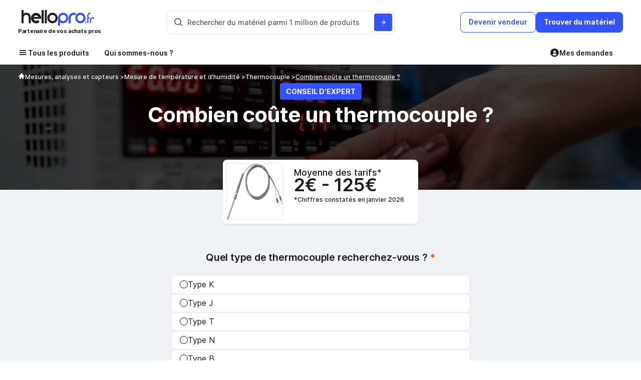

--- FILE ---
content_type: text/html; charset=UTF-8
request_url: https://conseils.hellopro.fr/combien-coute-un-thermocouple-2218.html
body_size: 24701
content:
<!DOCTYPE html>
<html lang="fr">
<head>
	<script>		
		var is_ab_matching = true;
		var ab_google_ads = '';
						var abtest_newform = true;
		var abtest_newform_raccourcie = true;				
		
		// ================AB TEST LEAD PRODUIT=========================
		var abtest_lead_produit = true;
		var version_abtest_lead_produit = 1;
		// ================FIN AB TEST LEAD PRODUIT=====================


		// ================ABTEST ETAPE MAIL=========================
		
		var abtest_etape_mail = true;
		var version_abtest_etape_mail = 1;
		
		// ================FIN ABTEST ETAPE MAIL=====================

		// ================ABTEST ECHANGER AVEC LE VENDEUR FICHE PRODUIT=========================
		
		var abtest_echange_vendeur = false;
				// ================FIN ABTEST ECHANGER AVEC LE VENDEUR FICHE PRODUIT=====================
		
		// ================ ABTEST VERIFIER PHONE ACHETEUR =========================
		
		var abtest_verif_phone_acheteur = false;
					var abtest1 = 'abtest_telephone_original';
							abtest1 = "abtest_telephone_new";
				abtest_verif_phone_acheteur = "1";
					var is_abtest_verif_phone_acheteur = abtest_verif_phone_acheteur == "1";
		// ================FIN ABTEST VERIFIER PHONE ACHETEUR =====================

		// ================ABTEST NOMS FOURNISSEURS =========================

		var abtest_nom_fournisseur = false;
				var abtest_newfp = true;
		var newfp_version = 2;
		// --------------A/B test fiche produit---------------------

		// if(/matching=matchingoct23/.test(window.location.search)) {
		// 	is_ab_matching = true;
		// }		
	</script>
				<meta charset="UTF-8">
			<title>Prix d’un thermocouple en 2025 | Tarif & Conseil</title>
			<meta name="author" content="Hellopro" >
						<meta name="description" content="Découvrez les prix des thermocouples adaptés à votre secteur. Comparez et trouvez l'option idéale pour vos besoins spécifiques dès maintenant !">
			<meta name="verify-v1" content="g7xyLD6Q4N922q7NXd0OIE5xnmKOHyIhF82OjU0ICeo=">
			<meta name="viewport" content="width=device-width, initial-scale=1.0, shrink-to-fit=no, minimum-scale=1.0">
							<link rel="canonical" href="https://conseils.hellopro.fr/combien-coute-un-thermocouple-2218.html">
								<meta name="robots" content="index, follow">
				<link rel="preload" fetchpriority="high" href="https://www.hellopro.fr/images/page_conseil/8/1/2/thermocouple-0.jpg" as="image">		<!-- FONT FACE -->
		<style>				@font-face {
					font-family: Inter;
					font-style: normal;
					font-weight: 100;
					font-display: swap;
					src: url(https://conseils.hellopro.fr/design_system/fonts/Inter/UcCO3FwrK3iLTeHuS_fvQtMwCp50KnMw2boKoduKmMEVuLyeAZ9hiJ-Ek-_0ew.woff2) format('woff2');
					unicode-range: U+0000-00FF, U+0131, U+0152-0153, U+02BB-02BC, U+02C6, U+02DA, U+02DC, U+2000-206F, U+2074, U+20AC, U+2122, U+2191, U+2193, U+2212, U+2215, U+FEFF, U+FFFD
				}
				@font-face {
					font-family: Inter;
					font-style: normal;
					font-weight: 200;
					font-display: swap;
					src: url(https://conseils.hellopro.fr/design_system/fonts/Inter/UcCO3FwrK3iLTeHuS_fvQtMwCp50KnMw2boKoduKmMEVuDyfAZ9hiJ-Ek-_0ew.woff2) format('woff2');
					unicode-range: U+0000-00FF, U+0131, U+0152-0153, U+02BB-02BC, U+02C6, U+02DA, U+02DC, U+2000-206F, U+2074, U+20AC, U+2122, U+2191, U+2193, U+2212, U+2215, U+FEFF, U+FFFD
				}

				@font-face {
					font-family: Inter;
					font-style: normal;
					font-weight: 300;
					font-display: swap;
					src: url(https://conseils.hellopro.fr/design_system/fonts/Inter/UcCO3FwrK3iLTeHuS_fvQtMwCp50KnMw2boKoduKmMEVuOKfAZ9hiJ-Ek-_0ew.woff2) format('woff2');
					unicode-range: U+0000-00FF, U+0131, U+0152-0153, U+02BB-02BC, U+02C6, U+02DA, U+02DC, U+2000-206F, U+2074, U+20AC, U+2122, U+2191, U+2193, U+2212, U+2215, U+FEFF, U+FFFD
				}

				@font-face {
					font-family: Inter;
					font-style: normal;
					font-weight: 400;
					font-display: swap;
					src: url(https://conseils.hellopro.fr/design_system/fonts/Inter/UcCO3FwrK3iLTeHuS_fvQtMwCp50KnMw2boKoduKmMEVuLyfAZ9hiJ-Ek-_0ew.woff2) format('woff2');
					unicode-range: U+0000-00FF, U+0131, U+0152-0153, U+02BB-02BC, U+02C6, U+02DA, U+02DC, U+2000-206F, U+2074, U+20AC, U+2122, U+2191, U+2193, U+2212, U+2215, U+FEFF, U+FFFD
				}
				@font-face {
					font-family: Inter;
					font-style: normal;
					font-weight: 800;
					font-display: swap;
					src: url(https://conseils.hellopro.fr/design_system/fonts/Inter/UcCO3FwrK3iLTeHuS_fvQtMwCp50KnMw2boKoduKmMEVuDyYAZ9hiJ-Ek-_0ew.woff2) format('woff2');
					unicode-range: U+0000-00FF, U+0131, U+0152-0153, U+02BB-02BC, U+02C6, U+02DA, U+02DC, U+2000-206F, U+2074, U+20AC, U+2122, U+2191, U+2193, U+2212, U+2215, U+FEFF, U+FFFD
				}
				@font-face {
					font-family: Inter;
					font-style: normal;
					font-weight: 900;
					font-display: swap;
					src: url(https://conseils.hellopro.fr/design_system/fonts/Inter/UcCO3FwrK3iLTeHuS_fvQtMwCp50KnMw2boKoduKmMEVuBWYAZ9hiJ-Ek-_0ew.woff2) format('woff2');
					unicode-range: U+0000-00FF, U+0131, U+0152-0153, U+02BB-02BC, U+02C6, U+02DA, U+02DC, U+2000-206F, U+2074, U+20AC, U+2122, U+2191, U+2193, U+2212, U+2215, U+FEFF, U+FFFD
				}
							@font-face {
				font-family: Inter;
				font-style: normal;
				font-weight: 500;
				font-display: swap;
				src: url(https://conseils.hellopro.fr/design_system/fonts/Inter/UcCO3FwrK3iLTeHuS_fvQtMwCp50KnMw2boKoduKmMEVuI6fAZ9hiJ-Ek-_0ew.woff2) format('woff2');
				unicode-range: U+0000-00FF, U+0131, U+0152-0153, U+02BB-02BC, U+02C6, U+02DA, U+02DC, U+2000-206F, U+2074, U+20AC, U+2122, U+2191, U+2193, U+2212, U+2215, U+FEFF, U+FFFD
			}
			@font-face {
				font-family: Inter;
				font-style: normal;
				font-weight: 600;
				font-display: swap;
				src: url(https://conseils.hellopro.fr/design_system/fonts/Inter/UcCO3FwrK3iLTeHuS_fvQtMwCp50KnMw2boKoduKmMEVuGKYAZ9hiJ-Ek-_0ew.woff2) format('woff2');
				unicode-range: U+0000-00FF, U+0131, U+0152-0153, U+02BB-02BC, U+02C6, U+02DA, U+02DC, U+2000-206F, U+2074, U+20AC, U+2122, U+2191, U+2193, U+2212, U+2215, U+FEFF, U+FFFD
			}
			@font-face {
				font-family: Inter;
				font-style: normal;
				font-weight: 700;
				font-display: swap;
				src: url(https://conseils.hellopro.fr/design_system/fonts/Inter/UcCO3FwrK3iLTeHuS_fvQtMwCp50KnMw2boKoduKmMEVuFuYAZ9hiJ-Ek-_0ew.woff2) format('woff2');
				unicode-range: U+0000-00FF, U+0131, U+0152-0153, U+02BB-02BC, U+02C6, U+02DA, U+02DC, U+2000-206F, U+2074, U+20AC, U+2122, U+2191, U+2193, U+2212, U+2215, U+FEFF, U+FFFD
			}
			@font-face {
				font-family: boxicons;
				font-weight: 400;
				font-style: normal;
				src: url(https://conseils.hellopro.fr/design_system/fonts/boxicons/fonts/boxicons.woff2) format('woff2');
				font-display: swap;				
			}
													.d-none{display:none}.w-45{width:45%!important}.gp-24{gap:24px!important}.gp-6{gap:6px!important}header{padding-bottom:10px!important;position:relative;z-index:1000}.is-sticky{transform:translateY(1%);transition:transform .3s ease-in}.header-sticky{position:sticky;top:-1px;z-index:3000}.header-sticky.h-visible{transform:translateY(0)}.backdrop.homepage{z-index:3500}.hp-modal{z-index:4000!important}#sheader-1{padding:20px 0 10px}.logo img{height:32px;width:100%;object-fit:contain;margin-left:-3px}.search-result.prod{margin-top:53px}.input-container{width:455px;padding:4px 4px 4px 0;border:1px solid var(--color-clair-1)}#search-input{flex:1;font-size:14px;padding:8px;border:none!important;text-overflow:ellipsis;overflow:hidden}#search-input::placeholder{font-weight:500;font-size:14px;color:var(--color-gris)}#search-input::-moz-placeholder{font-weight:500;font-size:14px;color:var(--color-gris)}#search-button-2{padding:6px 12px;padding-right:0;background-color:var(--color-white);border:none;border-radius:4px;cursor:pointer}#search-button-2 .bx{color:var(--color-gris);font-size:20px;vertical-align:middle}#search-button{padding:6px 10px;background-color:var(--color-bleu);color:var(--color-white);border:none;border-radius:4px;cursor:pointer}#sheader-1 .btn-primary.btn-bleu:hover{background-color:var(--color-bleu-heavy);border-color:var(--color-bleu-heavy)}#sheader-1 .become-supplier,#sheader-1 .btn-panier,#sheader-1 .decrire_besoin,#sheader-1 .dmd_conseil,#sheader-1 .find-material{font-size:14px;font-weight:600;text-align:center;padding:10px 16px 12px;cursor:pointer}#sheader-1 .decrire_besoin{border:none}.become-supplier{color:var(--color-bleu);border:1px solid var(--color-bleu);background:var(--color-white)}#sheader-1 .dmd_conseil,#sheader-1 .find-material{color:var(--color-white);font-weight:700;background-color:var(--color-bleu);border:none}.btn-panier{color:var(--color-orange);background-color:var(--color-white);border:1px solid var(--color-orange)}.btn-panier:hover .nb-produit-panier{background:var(--color-white);color:var(--color-orange);border:1px solid var(--color-orange)}.nb-produit-panier{position:absolute;right:-8px;top:-6px;width:18px;height:18px;background:var(--color-orange);border-radius:50%;font-style:normal;font-weight:700;font-size:10px;padding:10px;line-height:15px;text-align:center;color:var(--color-white)}.lib-mob{display:none}.about-us,.hamburger,.mes-demande-mca{padding:6px 10px 12px 0;font-weight:600;font-size:14px}.hamburger{margin-right:20px;padding-left:10px;text-decoration:none;color:var(--color-noir)}.menu-row{position:relative;left:-10px;width:calc(100% + 15px)}.hamburger:hover{color:var(--color-bleu)}.about-us:hover,.mes-demande-mca:hover{color:var(--color-bleu)}.menu-row:not(.active) .hamburger:hover i{color:var(--color-bleu)}.menu-row.active .hamburger{color:var(--color-white);background:var(--color-bleu);border-radius:4px 4px 0 0}.hamburger-icon{font-size:20px}.about-us,.mes-demande-mca{color:var(--color-noir)}.partenaire{font-family:Inter;font-weight:700;font-size:11px;line-height:13px;letter-spacing:-.025em;color:var(--color-noir)}.menu-row{border-bottom:2px solid var(--color-white)}.menu-row.active{border-bottom:2px solid var(--color-bleu)}.mega-menu{position:absolute;top:40px;left:0;z-index:100;width:100%}.header-sticky.mega-menu{right:0}.menu-container{padding:20px 16px;background-color:var(--color-white);width:360px;max-height:85vh;overflow:auto;border-radius:0 0 0 8px}ul.menu-container{margin:0}.menu-item.active,.menu-item:hover{background:#f5f9ff;border-radius:4px;color:var(--color-bleu)}.menu-item.active .sous-menu,.menu-item:hover .sous-menu{font-weight:600;color:var(--color-bleu)}.menu-item.active i,.menu-item:hover i{display:block!important;color:var(--color-bleu)}.menu-item{padding:5px;list-style:none;cursor:pointer}.bloc-ss-menu{width:80%;max-width:380px;line-height:20px}.sous-menu{font-weight:500;font-size:14px;letter-spacing:-.01em;color:var(--color-noir)}.sous-menu::before{display:none;content:"";width:14px;height:13px;vertical-align:sub;background-repeat:no-repeat;background-position:center;background-size:contain}.nom_univers{font-weight:600;font-size:32px;color:var(--color-white);letter-spacing:-.01em}.mega-menu .btn-tout-voir{font-weight:700;font-size:14px;text-align:center;padding:10px 16px 12px;border:none}.btn-tout-voir .bx{font-weight:700}.btn-tout-voir .bx::before{vertical-align:sub}.header-mm{height:150px;background-repeat:no-repeat;background-size:cover;padding:0 46px}.menu-details{padding:40px;gap:80px;border-radius:0 0 8px 8px}.header-mm{background-image:linear-gradient(90deg,#3353ff 35.35%,rgba(51,83,255,0) 100%)}.nom_rubrique{font-weight:600;font-size:18px;line-height:22px;cursor:pointer}.nom_feuille{font-weight:500;font-size:14px;line-height:20px;margin-bottom:4px}.nom_feuille .bx::before{vertical-align:middle}.menu-item-list{position:absolute;left:360px;right:0}.menu-item-list.mm1{z-index:1000}.menu-item-list.mm2{z-index:900}.menu-item-list.mm3{z-index:800}.menu-item-list.mm4{z-index:700}.menu-item-list.mm5{z-index:600}.menu-item-list.mm6{z-index:500}.menu-item-list.mm7{z-index:400}.menu-item-list.mm8{z-index:300}.menu-item-list.mm9{z-index:200}.menu-item-list.mm10{z-index:101}.backdrop.homepage{background:rgba(0,0,0,.94)}.nom_feuille:hover{color:var(--color-noir)!important}.btn-tout-voir:hover{background:var(--color-bleu)!important;color:var(--color-white)!important}.btn-tout-voir:hover .bx{color:var(--color-white)}.z-2{z-index:2}.z-20{z-index:20}.backdrop-mega-menu{position:absolute;top:0;left:0;width:100%;height:100%;background:rgba(0,0,0,.29);z-index:20}.search-container{height:55px;background:var(--color-bleu-light);border:2px solid var(--color-bleu)}.search-container .bx{font-size:20px;display:inline}.search-container .bx::before{display:inline}#modal_search .hp-modal-header{display:none!important}#modal_search.hp-modal .hp-modal-content{margin:20px auto 60px auto;width:600px}#modal_search.hp-modal .hp-modal-dialog{margin:0 auto 150px;border-top-left-radius:0;border-top-right-radius:0;overflow:hidden}#modal_recherche_categorie .btn-search,#modal_search .btn-search{font-weight:700;font-size:14px;padding:10px 16px 12px;border:none;border-radius:3px}#modal_search #mot_cles_nh{flex:1;width:0!important;padding:10px;margin:0;border:none;background:var(--color-bleu-light);color:var(--color-bleu);font-weight:500;font-size:18px;outline:0}.title-result{font-weight:600;font-size:18px}.recent-search-item{font-weight:500;font-size:14px;cursor:pointer}.recent-search-item:hover{color:var(--color-bleu)!important}.list-categorie{row-gap:8px}.list-categorie-item{cursor:pointer}.lien-produit b,.list-categorie-item b{font-weight:500;font-size:16px;letter-spacing:-.01em;color:var(--color-bleu)}.list-categorie,.list-produit{column-gap:40px}.link-categ{padding:6px 12px;background:var(--color-white);border:1px solid var(--color-clair-1);border-radius:6px;font-weight:500;font-size:16px;letter-spacing:-.01em;color:var(--color-noir);line-height:28px;display:-webkit-box;-webkit-line-clamp:1;-webkit-box-orient:vertical;overflow:hidden;width:fit-content}.lien-produit{min-height:65px;border:1px solid transparent;cursor:pointer}.img_produit{min-width:48px;width:48px;height:48px;background:#f0f2f5}.img_produit img{width:100%;height:100%;object-fit:contain}.nom_produit{font-weight:500;font-size:14px}.nom_produit>span{max-height:36px;display:-webkit-box;-webkit-line-clamp:2;-webkit-box-orient:vertical;overflow:hidden;line-height:16px}.back-to-menu{display:none;font-weight:600;font-size:14px;cursor:pointer}.back-to-menu .bx::before{display:inline;vertical-align:middle}@media (max-width:1224px){.container{padding:0 10px}.container.menu-wrapper{padding:0 15px}}@media (max-width:1091px){#sheader-1{position:relative;height:122px;align-items:flex-start}.search-form{position:absolute;bottom:0;left:0;right:0}.input-container{width:100%}}@media (max-width:1024px){.menu-details{flex-direction:column!important;gap:0}}@media (max-width:881px){.back-to-menu{display:block}.menu-item-list{left:0}.header-mm{padding:0 16px;background-position:center bottom}.menu-details{padding:18px 16px}.nom_univers{font-size:20px}.menu-container{border-radius:0 0 8px 8px}.btn-tout-voir{font-weight:600}}@media (max-width:768px){.become-supplier.ab,.dmd_conseil{display:none!important}.lien-produit,.list-categorie-item{width:100%!important}#modal_search.hp-modal .hp-modal-content{width:auto;padding:0 30px}.header-mm{background:var(--color-bleu)!important}}@media (max-width:645px){.lib-mob{display:inline-block}.lib-desktop{display:none}.gp-4-mob{gap:4px!important}.btn-panier{padding:8px 10px}.btn-panier::before{content:"";display:inline-block;width:20px;height:18px;background:url(/hellopro_fr/images/panier.svg) no-repeat center}#sheader-1 .become-supplier,#sheader-1 .btn-panier,#sheader-1 .decrire_besoin,#sheader-1 .dmd_conseil,#sheader-1 .find-material{padding:8px 12px}}@media (max-width:509px){.btn-tout-voir{padding:10px 16px 12px}}@media (max-width:425px){.mega-menu{right:0!important}.menu-container{width:100%}.header-mm{background-position-x:-198px!important}}@media (max-width:390px){.logo img{width:90%}.partenaire{font-size:10px}.logo-desktop{margin-left:0!important}.gp-8-mob{gap:8px!important}#modal_search.hp-modal .hp-modal-content{padding:0 15px}}@media(max-width:375px){.search-form{bottom:-8px}}@media (max-width:365px){.about-us,.hamburger,.mes-demande-mca{padding:6px}.mes-demande-mca{padding-right:0}.mega-menu{top:34px}}.menu-item-list.open_soeur .header-mm { background-image: linear-gradient(90deg, #3353ff 35.35%, rgb(51 83 255 / 92%) 100%)!important;}.menu-item a:after,.menu-item data-hp:after,.menu-details a.nom_feuille:after,.menu-details data-hp.nom_feuille:after{font-family: boxicons !important;font-weight: 400;font-style: normal;font-variant: normal;line-height: 1;text-rendering: auto;display: inline-block;text-transform: none;speak: none;-webkit-font-smoothing: antialiased;-moz-osx-font-smoothing: grayscale;}.menu-item a:after,.menu-item data-hp:after{content: "\ea50"}.menu-details a.nom_feuille:after,.menu-details data-hp.nom_feuille:after {content: "\ea50"}
							.d-flex {
				    display: -webkit-box;
				    display: -ms-flexbox;
				    display: flex;
				}
				.p-absolute{
					position: absolute;
				}
				.justify-content-center{
					justify-content: center;
					-webkit-box-pack: center;
					-ms-flex-pack: center;
				}
				.w-100
				{
					width: 100%
				}
				/*.gp-32 {
				    gap: 32px !important;
				}
				.mt-56 {
				    margin-top: 56px !important;
				}*/
				.container {
				    position: relative;
				    width: 100%;
				    max-width: 1208px;
				    margin: 0 auto;
				    -webkit-box-sizing: border-box;
				    box-sizing: border-box;
				}	
				/* section#titre-conseil {
				    padding-top: 4.06rem;
				}
				section#titre-conseil #badge-conseil-expert {
				    padding: 8px 12px;
				} */
				
				/*section#price-range {
					top: 22.7rem;
				}*/
				section#price-range #vignette-rub {
				    width: 7.125rem;
				    height: 7.125rem;
				}
				.hp-formleft > div {
				    padding: 20px 17px;
				    width: 276px;
				}
				#summary-container {
				    display: none;
				}
				.icone-partage {
				    width: 35px;
				    height: 35px;
				}
						</style>
				<!-- CSS GENERAL -->
				<link rel="preload" href="https://conseils.hellopro.fr/design_system/css/css_general_v1.css?v=20250917153500" as="style" onload="this.onload=null;this.rel='stylesheet'">
		<noscript><link rel="stylesheet" href="https://conseils.hellopro.fr/design_system/css/css_general_v1.css?v=20250917153500"></noscript>

					<link rel="preload" href="https://conseils.hellopro.fr/design_system/css/filepond.min.css?v=20250917153500" as="style" onload="this.onload=null;this.rel='stylesheet'">
			<noscript><link rel="stylesheet" href="https://conseils.hellopro.fr/design_system/css/filepond.min.css?v=20250917153500"></noscript>
			<link rel="preload" fetchpriority="high" href="https://www.hellopro.fr/hellopro_fr/landing_page/ia/assets/img/photo-patrick.png" as="image">
			
		
		<link rel="preload" href='https://conseils.hellopro.fr/design_system/fonts/boxicons/css/boxicons.css' as="style" onload="this.onload=null;this.rel='stylesheet'">
			<noscript><link rel="stylesheet" href="https://conseils.hellopro.fr/design_system/fonts/boxicons/css/boxicons.css?v=20250917153500"></noscript>			<link rel="preload" href="https://conseils.hellopro.fr/design_system/css/page_conseils.css?v=20250917153500" as="style" onload="this.onload=null;this.rel='stylesheet'">
			<noscript><link rel="stylesheet" href="https://conseils.hellopro.fr/design_system/css/page_conseils.css?v=20250917153500"></noscript>
					<link rel="preload" href="https://conseils.hellopro.fr/design_system/css/slick.css?v=20250917153500" as="style" onload="this.onload=null;this.rel='stylesheet'">
			
				<link rel="preload" href="https://conseils.hellopro.fr/design_system/css/formulaire.css?v=20250917153500" as="style" onload="this.onload=null;this.rel='stylesheet'">
				<link rel="preload" href="https://conseils.hellopro.fr/design_system/css/simplebar.css?v=20250917153500" as="style" onload="this.onload=null;this.rel='stylesheet'">
	<noscript><link rel="stylesheet" href="https://conseils.hellopro.fr/design_system/css/simplebar.css?v=20250917153500"></noscript>
		    <link rel="preconnect" href="https://www.googletagmanager.com" crossorigin>
		
	    	<script defer src="https://conseils.hellopro.fr/design_system/js/simplebar.js?v=20251215113000"></script>

		<script>
		window.dataLayer = window.dataLayer || [];
		function push_consent_hp(){dataLayer.push(arguments);}
		if("www.hellopro.fr"==window.location.hostname||"conseils.hellopro.fr"==window.location.hostname){function stocker_consentement_inline(adStorage,analyticsStorage,adUserData,adPersonalization){var max_age="31536000";let consentValue="ad_storage:"+adStorage+"|analytics_storage:"+analyticsStorage+"|ad_user_data:"+adUserData+"|ad_personalization:"+adPersonalization;const existingConsentCookie=document.cookie.split("; ").find(row=>row.startsWith("user_consent_hp=")),existingValue=existingConsentCookie?decodeURIComponent(existingConsentCookie.split("=")[1]):"",alreadyHasAnalyticsFlag=existingValue.includes("analytics_denied_set:1");"denied"!=analyticsStorage||alreadyHasAnalyticsFlag?existingConsentCookie||(document.cookie="user_consent_hp="+encodeURIComponent(consentValue)+"; path=/; domain=.hellopro.fr; max-age="+max_age+"; Secure; SameSite=Lax"):(consentValue+="|analytics_denied_set:1",max_age="2592000",document.cookie="user_consent_hp="+encodeURIComponent(consentValue)+"; path=/; domain=.hellopro.fr; max-age="+max_age+"; Secure; SameSite=Lax")}function recuperer_cookie_consentement(){const match=document.cookie.match(/user_consent_hp=([^;]+)/);if(!match)return null;const consentArray=decodeURIComponent(match[1]).split("|"),consentObject={};return consentArray.forEach(item=>{const[key,value]=item.split(":");consentObject[key]=value}),consentObject}push_consent_hp("consent","default",{ad_storage:"denied",analytics_storage:"denied",ad_user_data:"denied",ad_personalization:"denied"});const cookie_hp_consent=document.cookie.match(/hp_consent=([^;]+)/),cookie_user_consent_hp=document.cookie.match(/user_consent_hp=([^;]+)/);var user_consent_v2={ad_storage:"denied",analytics_storage:"denied",ad_user_data:"denied",ad_personalization:"denied"};if(cookie_hp_consent&&!cookie_user_consent_hp){const valeur_ancien_cookie=cookie_hp_consent[1];if("1"==valeur_ancien_cookie)user_consent_v2={ad_storage:"denied",analytics_storage:"denied",ad_user_data:"denied",ad_personalization:"denied"};else if("2"==valeur_ancien_cookie){const cookieRow=document.cookie.split("; ").find(row=>row.startsWith("hp_consent_perso="));if(cookieRow){const perso=decodeURIComponent(cookieRow.split("=")[1]).split(",");user_consent_v2={ad_storage:"1"==perso[1]?"granted":"denied",analytics_storage:"1"==perso[0]?"granted":"denied",ad_user_data:"1"==perso[1]?"granted":"denied",ad_personalization:"1"==perso[1]?"granted":"denied"}}}else"3"==valeur_ancien_cookie&&(user_consent_v2={ad_storage:"granted",analytics_storage:"granted",ad_user_data:"granted",ad_personalization:"granted"});stocker_consentement_inline(user_consent_v2.ad_storage,user_consent_v2.analytics_storage,user_consent_v2.ad_user_data,user_consent_v2.ad_personalization)}else if(cookie_user_consent_hp){const saved=recuperer_cookie_consentement();saved&&(user_consent_v2=saved),stocker_consentement_inline(user_consent_v2.ad_storage,user_consent_v2.analytics_storage,user_consent_v2.ad_user_data,user_consent_v2.ad_personalization)}push_consent_hp("consent","update",{ad_storage:user_consent_v2.ad_storage,analytics_storage:user_consent_v2.analytics_storage,ad_user_data:user_consent_v2.ad_user_data,ad_personalization:user_consent_v2.ad_personalization})}
	</script>
    <script type="text/javascript">
        var id_societe = '';
        var id_produit_js = '';
        var id_rubrique_js = '';
        var id_rubrique_p_js = '';
        var id_fabricant_js = '';
        var nom_commercial_js = '';
        var etat_critere = '';

		        var page = "page_conseils.php"
    </script>
        			<script type="application/ld+json">
				{
    "@context": "http://schema.org",
    "@type": "Guide",
    "about": "Thermocouples",
    "name": "Combien coûte un thermocouple ?",
    "text": " Un thermocouple, un dispositif utilisé notamment dans l’industrie agroalimentaire, chimique ou énergétique, sert à mesurer le niveau de température d’une installation, comme : Un branchement électriqueUne machineUn outillage. En fonction de sa structure, un thermocouple se décline sous 3 grandes versions, dont : Le thermocouple à gaine de protectionLe thermocouple chemiséLe thermocouple avec câble de compensation.",
    "author": "Laurianne CHAPUS",
    "datePublished": "2025-03-12"
}			</script>
							<script type="application/ld+json">
				{
    "@context": "https://schema.org",
    "@type": "BreadcrumbList",
    "itemListElement": [
        {
            "@type": "ListItem",
            "position": 1,
            "name": "Mesures, analyses et capteurs",
            "item": "https://conseils.hellopro.fr/tous-nos-guides-mesures-analyses-et-capteurs-1000001-intercalaire.html"
        },
        {
            "@type": "ListItem",
            "position": 2,
            "name": "Mesure de température et d'humidité",
            "item": "https://conseils.hellopro.fr/tous-nos-guides-mesures-de-temperatures-1000129-intercalaire.html"
        },
        {
            "@type": "ListItem",
            "position": 3,
            "name": "Thermocouple",
            "item": "https://conseils.hellopro.fr/tous-nos-guides-thermocouples-1000510-intercalaire.html"
        },
        {
            "@type": "ListItem",
            "position": 4,
            "name": "Combien coûte un thermocouple ?",
            "item": "https://conseils.hellopro.fr/combien-coute-un-thermocouple-2218.html"
        }
    ]
}				</script>
					<!-- Anti-flicker snippet -->
		<style>.async-hide { opacity: 0 !important} </style>
		<script>(function(a,s,y,n,c,h,i,d,e){s.className+=' '+y;h.start=1*new Date;
		h.end=i=function(){s.className=s.className.replace(RegExp(' ?'+y),'')};
		(a[n]=a[n]||[]).hide=h;setTimeout(function(){i();h.end=null},c);h.timeout=c;
		})(window,document.documentElement,'async-hide','dataLayer',2000,
		{'GTM-PBBSTMC':true});</script>
		    <!-- background img mega-menu  -->
	
	<!-- CSS INLINE HEADER -->
		<script> 
		var type_template='1'; 
			
	</script>
	
	</head>
<body>
	
	<!-- Google Tag Manager (noscript) -->
		<noscript><iframe src="https://www.googletagmanager.com/ns.html?id=GTM-PBBSTMC"
		height="0" width="0" style="display:none;visibility:hidden"></iframe></noscript>
		<!-- End Google Tag Manager (noscript) -->
<!-- FONT FACE -->


<div class="backdrop-mega-menu d-none"></div>
<header id="header" class="bg-color-white " >
  <div class="container">
    <div id="sheader-1" class="d-flex justify-content-space-between align-items-center">
      <div class="logo">
      		      	<a href="https://www.hellopro.fr/">
	          <img class="logo-desktop" src="https://www.hellopro.fr/hellopro_fr/images/hp-logo.svg" alt="Hellopro">
	        </a>
                <div class="partenaire">Partenaire de vos achats pros</div>
      </div>
      <div class="search-form d-flex align-items-center">
        <div class="input-container d-flex gp-4 bg-color-white border-radius-4">
          <span id="search-button-2" class="border-radus-4"><i class="bx bx-search"></i></span>
          <input type="text" id="search-input" class="border-radius-4 mt-0" placeholder="Rechercher du mat&eacute;riel parmi 1 million de produits">
          <button id="search-button" aria-label="Rechercher du materiel parmi 1 million de produits"><i class="bx bx-right-arrow-alt"></i></button>
        </div>
      </div>
	  <div class="d-flex align-items-center gp-8 gp-4-mob" id="btn-header">
		  			  <a href="https://www.hellopro.fr/online/page_fournisseur.php?utm_source=www.hellopro.fr" class="btn-tertiary become-supplier border-radius-8 btn-bleu">
				<span class="lib-desktop">Devenir vendeur</span>
				<span class="lib-mob">Vendre</span>
			  </a>
					  		  <button     class="btn btn-primary btn-bleu border-radius-8 find-material">
			  <span class="lib-desktop">Trouver du mat&eacute;riel</span>
			  <span class="lib-mob">Trouver</span>  
		  </button>
	  </div>
    </div>
  </div>
</header>

<div class="bg-color-white p-relative z-20">
  <div class="container menu-wrapper menu-row d-flex justify-content-space-between">
    
        <div class="menu d-flex align-items-center p-relative w-100">
         	<div class="hamburger d-flex align-items-center gp-4">
				<i class="hamburger-icon bx bx-menu"></i><label for="hamburger_nos" class="c-pointer">Tous les produits</label>
		</div>
			<noscript>
				<link rel="stylesheet" href="https://conseils.hellopro.fr/design_system/css/menu_noscript.css?v=20250917153500">
			</noscript>
			<input type="checkbox" id="hamburger_nos" class="d-none">

		          <a href="https://www.hellopro.fr/qui-sommes-nous"  class="about-us">Qui sommes-nous ?</a>
		          <div class="mega-menu d-flex d-none ">
		  	    
    <ul class="menu-container d-none">
        <li class="menu-item" data-id="ss1" data-id-univers="2006625">
                                        <a class="d-flex justify-content-space-between align-items-center w-100" href="https://www.hellopro.fr/travaux-publics-2006625-fr-rubrique.html">
                                            <span class="sous-menu d-flex align-items-center gp-8 ss-1">Engins et matériels de chantier</span>
                                        </a>
                                    </li><li class="menu-item" data-id="ss2" data-id-univers="2000517">
                                        <a class="d-flex justify-content-space-between align-items-center w-100" href="https://www.hellopro.fr/amenagements-urbains-2000517-fr-rubrique.html">
                                            <span class="sous-menu d-flex align-items-center gp-8 ss-2">Espace extérieur - Aménagement urbain</span>
                                        </a>
                                    </li><li class="menu-item" data-id="ss3" data-id-univers="2000543">
                                        <a class="d-flex justify-content-space-between align-items-center w-100" href="https://www.hellopro.fr/maconnerie-structures-2000543-fr-rubrique.html">
                                            <span class="sous-menu d-flex align-items-center gp-8 ss-3">Matériaux de construction</span>
                                        </a>
                                    </li><li class="menu-item" data-id="ss4" data-id-univers="2001029">
                                        <a class="d-flex justify-content-space-between align-items-center w-100" href="https://www.hellopro.fr/agriculture-elevage-peche-2001029-fr-rubrique.html">
                                            <span class="sous-menu d-flex align-items-center gp-8 ss-4">Agriculture - Elevage - Forestier</span>
                                        </a>
                                    </li><li class="menu-item" data-id="ss5" data-id-univers="2005622">
                                        <a class="d-flex justify-content-space-between align-items-center w-100" href="https://www.hellopro.fr/restauration-collective-2005622-fr-rubrique.html">
                                            <span class="sous-menu d-flex align-items-center gp-8 ss-5">CHR - Café Hôtel Restaurant</span>
                                        </a>
                                    </li><li class="menu-item" data-id="ss6" data-id-univers="1000013">
                                        <a class="d-flex justify-content-space-between align-items-center w-100" href="https://www.hellopro.fr/logistique-1000013-fr-rubrique.html">
                                            <span class="sous-menu d-flex align-items-center gp-8 ss-6">Logistique - Entrepôt</span>
                                        </a>
                                    </li><li class="menu-item" data-id="ss7" data-id-univers="2000230">
                                        <a class="d-flex justify-content-space-between align-items-center w-100" href="https://www.hellopro.fr/emballage-et-conditionnement-2000230-fr-rubrique.html">
                                            <span class="sous-menu d-flex align-items-center gp-8 ss-7">Emballage et conditionnement</span>
                                        </a>
                                    </li><li class="menu-item" data-id="ss8" data-id-univers="1000006">
                                        <a class="d-flex justify-content-space-between align-items-center w-100" href="https://www.hellopro.fr/fabrication-et-processus-1000006-fr-rubrique.html">
                                            <span class="sous-menu d-flex align-items-center gp-8 ss-8">Industrie</span>
                                        </a>
                                    </li><li class="menu-item" data-id="ss9" data-id-univers="2000139">
                                        <a class="d-flex justify-content-space-between align-items-center w-100" href="https://www.hellopro.fr/industrie-alimentaire-2000139-fr-rubrique.html">
                                            <span class="sous-menu d-flex align-items-center gp-8 ss-9">Industrie alimentaire</span>
                                        </a>
                                    </li><li class="menu-item" data-id="ss10" data-id-univers="2006376">
                                        <a class="d-flex justify-content-space-between align-items-center w-100" href="https://www.hellopro.fr/equipements-pour-la-distribution-2006376-fr-rubrique.html">
                                            <span class="sous-menu d-flex align-items-center gp-8 ss-10">Equipement pour magasins / commerces</span>
                                        </a>
                                    </li><li class="menu-item" data-id="ss11" data-id-univers="1000014">
                                        <a class="d-flex justify-content-space-between align-items-center w-100" href="https://www.hellopro.fr/equipements-d-entreprises-1000014-fr-rubrique.html">
                                            <span class="sous-menu d-flex align-items-center gp-8 ss-11">Équipements et services aux entreprises</span>
                                        </a>
                                    </li><li class="menu-item" data-id="ss12" data-id-univers="1000011">
                                        <a class="d-flex justify-content-space-between align-items-center w-100" href="https://www.hellopro.fr/genie-climatique-1000011-fr-rubrique.html">
                                            <span class="sous-menu d-flex align-items-center gp-8 ss-12">Chauffage - Climatisation - Ventilation</span>
                                        </a>
                                    </li><li class="menu-item" data-id="ss13" data-id-univers="9000312">
                                        <a class="d-flex justify-content-space-between align-items-center w-100" href="https://www.hellopro.fr/outillage-et-fournitures-industrielles-9000312-fr-rubrique.html">
                                            <span class="sous-menu d-flex align-items-center gp-8 ss-13">Outillage et fournitures industrielles</span>
                                        </a>
                                    </li><li class="menu-item" data-id="ss14" data-id-univers="1000012">
                                        <a class="d-flex justify-content-space-between align-items-center w-100" href="https://www.hellopro.fr/securite-1000012-fr-rubrique.html">
                                            <span class="sous-menu d-flex align-items-center gp-8 ss-14">Sécurité</span>
                                        </a>
                                    </li><li class="menu-item" data-id="ss15" data-id-univers="2006165">
                                        <a class="d-flex justify-content-space-between align-items-center w-100" href="https://www.hellopro.fr/transports-2006165-fr-rubrique.html">
                                            <span class="sous-menu d-flex align-items-center gp-8 ss-15">Transport - Automobile</span>
                                        </a>
                                    </li><li class="menu-item" data-id="ss16" data-id-univers="1000010">
                                        <a class="d-flex justify-content-space-between align-items-center w-100" href="https://www.hellopro.fr/environnement-1000010-fr-rubrique.html">
                                            <span class="sous-menu d-flex align-items-center gp-8 ss-16">Gestion des déchets - Environnement</span>
                                        </a>
                                    </li><li class="menu-item" data-id="ss17" data-id-univers="1000001">
                                        <a class="d-flex justify-content-space-between align-items-center w-100" href="https://www.hellopro.fr/mesures-analyses-et-capteurs-1000001-fr-rubrique.html">
                                            <span class="sous-menu d-flex align-items-center gp-8 ss-17">Mesures, analyses et capteurs</span>
                                        </a>
                                    </li><li class="menu-item" data-id="ss18" data-id-univers="1000003">
                                        <a class="d-flex justify-content-space-between align-items-center w-100" href="https://www.hellopro.fr/electricite-electronique-1000003-fr-rubrique.html">
                                            <span class="sous-menu d-flex align-items-center gp-8 ss-18">Électricité - Électronique - Énergie renouvelable</span>
                                        </a>
                                    </li><li class="menu-item" data-id="ss19" data-id-univers="1000005">
                                        <a class="d-flex justify-content-space-between align-items-center w-100" href="https://www.hellopro.fr/hydraulique-pneumatique-1000005-fr-rubrique.html">
                                            <span class="sous-menu d-flex align-items-center gp-8 ss-19">Pompe - Hydraulique - Pneumatique</span>
                                        </a>
                                    </li><li class="menu-item" data-id="ss20" data-id-univers="1000002">
                                        <a class="d-flex justify-content-space-between align-items-center w-100" href="https://www.hellopro.fr/reseaux-informatique-1000002-fr-rubrique.html">
                                            <span class="sous-menu d-flex align-items-center gp-8 ss-20">Matériel informatique et réseau</span>
                                        </a>
                                    </li><li class="menu-item" data-id="ss21" data-id-univers="1000015">
                                        <a class="d-flex justify-content-space-between align-items-center w-100" href="https://www.hellopro.fr/communication-evenementiel-1000015-fr-rubrique.html">
                                            <span class="sous-menu d-flex align-items-center gp-8 ss-21">Communication - Événementiel</span>
                                        </a>
                                    </li><li class="menu-item" data-id="ss22" data-id-univers="2000405">
                                        <a class="d-flex justify-content-space-between align-items-center w-100" href="https://www.hellopro.fr/sante-2000405-fr-rubrique.html">
                                            <span class="sous-menu d-flex align-items-center gp-8 ss-22">Santé</span>
                                        </a>
                                    </li><li class="menu-item" data-id="ss23" data-id-univers="1000009">
                                        <a class="d-flex justify-content-space-between align-items-center w-100" href="https://www.hellopro.fr/laboratoires-1000009-fr-rubrique.html">
                                            <span class="sous-menu d-flex align-items-center gp-8 ss-23">Laboratoire</span>
                                        </a>
                                    </li><li class="menu-item" data-id="ss24" data-id-univers="2004386">
                                        <a class="d-flex justify-content-space-between align-items-center w-100" href="https://www.hellopro.fr/nettoyage-entretien-2004386-fr-rubrique.html">
                                            <span class="sous-menu d-flex align-items-center gp-8 ss-24">Hygiène</span>
                                        </a>
                                    </li>    </ul>
    <div class="mega-menu-item">
            </div>
              </div>
        </div>

                  <a href="https://www.hellopro.fr/mhp/buyer/login?utm=mca" class="p-absolute d-flex align-items-center gp-8 mes-demande-mca" style="right:0">
			<i class="bx bxs-user-circle font-20"></i>
			<span class="md-none">Mes demandes</span>
		</a>
		      
  </div>
</div>
<script>
	var host = "www.hellopro.fr";
	var host_conseils = "conseils.hellopro.fr";
	var id_rubrique = "1000510";
	var id_page_conseil = "2218";
</script>
<div class="trigger_sticky">
	<section id="titre-conseil" class="header-intercalaire-container" style="background-image: linear-gradient(0deg, rgba(0, 0, 0, 0.75) 0%, rgba(0, 0, 0, 0.75) 100%), url(https://www.hellopro.fr/hellopro_fr/images/Mesures-analyses-et-capteurs-1.jpg), none">
		<div class="container d-flex flex-d-column">
			<div class="desktop-fil-d-ariane">
				        <nav class="fil-d-ariane font-12 font-color-white font-weight-500 mob-margin d-flex gp-4 f-wrap lh-16">
            <span class="d-flex justify-content-center align-items-center  gp-8">
                <a class="font-color-white" href="https://conseils.hellopro.fr" aria-label="Hellopro"><i class="bx bxs-home font-14"></i></a>
                <span class="d-flex flex-wrap gp-4">
                <a class="fil-ariane-item" href="https://conseils.hellopro.fr/tous-nos-guides-mesures-analyses-et-capteurs-1000001-intercalaire.html">Mesures, analyses et capteurs </a><a class="fil-ariane-item" href="https://conseils.hellopro.fr/tous-nos-guides-mesures-de-temperatures-1000129-intercalaire.html"> Mesure de température et d'humidité </a><a class="fil-ariane-item" href="https://conseils.hellopro.fr/tous-nos-guides-thermocouples-1000510-intercalaire.html"> Thermocouple </a><span class="fil-ariane-item active">Combien coûte un thermocouple ?</span>                </span>
            </span>
        </nav>
    			</div>
			<div class="content-file-ariane">
				<span class="badge bg-color-bleu font-14 font-weight-700 font-color-white" id="badge-conseil-expert">
					CONSEIL D'EXPERT
				</span>
				<h1 id="cn-title" class="text-align-center font-color-white">Combien coûte un thermocouple ?</h1>
			</div>
		</div>
	</section>
			<section id="price-range" class="d-flex justify-content-center w-100 p-absolute">
			<div class="d-flex bg-color-white border-radius-8">
				<img id="vignette-rub" class="text-align-center bg-color-white border-1 border-color-clair-1 border-radius-4" src="https://www.hellopro.fr/images/page_conseil/8/1/2/thermocouple-0.jpg"></img>
				<div id="details" class="d-flex flex-d-column gp-12 pt-8">
					<span class="font-weight-500 font-color-noir">Moyenne des tarifs*</span>
					<span class="font-color-noir font-weight-600">2€ - 125€</span>
					<span class="font-color-noir font-weight-500">*Chiffres constatés en janvier 2026</span>
				</div>
			</div>
		</section>
		<style>#cn-form-ao,#cn-form-devis-minute{min-height:336px;width:685px;border-radius:8px}#cn-form-ao .info-group,#cn-form-devis-minute .info-group{margin-top:0!important;padding-top:0!important}#cn-criteres:not(.with-images){flex-direction:column;align-items:baseline}@media only screen and (max-width:768px){#cn-criteres{column-gap:8px;justify-content:space-evenly;row-gap:15px;flex-direction:row}}@media (max-width:653px){#cn-form-devis-minute{width:92vw;display:flex;flex-direction:column;align-items:center}#cn-form-devis-minute .info-group.form-group{margin-top:unset;padding-top:unset}#cn-form-devis-minute.p-32{padding:14px}#sub-devis-minute{margin-bottom:16px}}#cn-form-devis-minute .bx_right_arrow_alt{background:var(--color-orange) url(/hellopro_fr/images/bx-right-arrow-alt.svg) calc(100% - 28px) center no-repeat;padding-right:33px;background-size:9px;padding-right:40px}.crit_oblig .badge-danger{font-weight:400;line-height:normal;letter-spacing:normal}#sub-devis-minute{float:right}</style>
                    <input type="hidden" id="form_abtest" name="form_abtest" value="popup">
        
        
        <section id="apo" class="d-flex justify-content-center flex-d-column align-items-center bg-color-clair-3">
                            <h2 class="mb-24  crit_oblig " style= "font-size: 20px; font-weight: 600; line-height: 24px;">
                    Quel type de thermocouple recherchez-vous ?                        <span class="font-color-orange">*</span>
                                                <span class="badge badge-danger mt-8 d-none"><i class="bx bxs-x-circle"></i> Vous devez sélectionner une réponse avant de valider</span>
                                        </h2>
                <div id="cn-criteres" class="criteria d-flex f-wrap flex-d-column gp-8  required">
                                            
                            <label class="bloc-radio "><input type="radio" id="critere-form-minute-1" name="912" data-fh-reponse="913" class="custom-chkbx " ><span class="radiomark"></span> Type K</label>                            
                            <label class="bloc-radio "><input type="radio" id="critere-form-minute-2" name="912" data-fh-reponse="914" class="custom-chkbx " ><span class="radiomark"></span> Type J</label>                            
                            <label class="bloc-radio "><input type="radio" id="critere-form-minute-3" name="912" data-fh-reponse="915" class="custom-chkbx " ><span class="radiomark"></span> Type T</label>                            
                            <label class="bloc-radio "><input type="radio" id="critere-form-minute-4" name="912" data-fh-reponse="916" class="custom-chkbx " ><span class="radiomark"></span> Type N</label>                            
                            <label class="bloc-radio "><input type="radio" id="critere-form-minute-5" name="912" data-fh-reponse="917" class="custom-chkbx " ><span class="radiomark"></span> Type B</label>                            
                            <label class="bloc-radio "><input type="radio" id="critere-form-minute-6" name="912" data-fh-reponse="918" class="custom-chkbx " ><span class="radiomark"></span> Type R S B</label>                            
                            <label class="bloc-radio "><input type="radio" id="critere-form-minute-7" name="912" data-fh-reponse="921" class="custom-chkbx  has-autre" ><span class="radiomark"></span> Autre<input type="text" class="input-autre d-none" id="921_autre" name="912_autre" data-fh-reponse="921_autre"></label>                            
                            <label class="bloc-radio "><input type="radio" id="critere-form-minute-8" name="912" data-fh-reponse="922" class="custom-chkbx " ><span class="radiomark"></span> Ne sais pas / souhaite &ecirc;tre conseill&eacute;</label></div>
                            <div class="mt-32 btn btn-primary bx_right_arrow_alt " id="sub-devis-minute">Obtenir des devis</div>
                    </section>
        		</div>



<main class="container">
	<div id="cn-left-right" class="d-flex gp-32 mt-56">
				<div id="lefter">
			<div class="hp-formleft mb-16">
				<div id="summary" class="border-1 border-radius-8 border-color-clair-1 bg-color-white mb-16">
					<span class="text-3 font-weight-600 font-color-noir">Sommaire</span>
					<ul>
													<li id="summary-1" class="summary-list">
								<div id="progress-item-1" class="reading-progress"></div>
								<a href="#3">Prix d’un thermocouple</a>
							</li>
													<li id="summary-2" class="summary-list">
								<div id="progress-item-2" class="reading-progress"></div>
								<a href="#6">Quels sont les différents types de thermocouples existants ?</a>
							</li>
													<li id="summary-3" class="summary-list">
								<div id="progress-item-3" class="reading-progress"></div>
								<a href="#17">Comment choisir un thermocouple ?</a>
							</li>
											</ul>
				</div>
				<div class="border-1 border-radius-8 border-color-clair-1 bg-color-white">
					<span class="text-3 font-weight-600 font-color-noir">Cet article vous plaît ?</span>
					<span class="text-3 font-weight-600 font-color-bleu">Partagez-le !</span>
					<div class="d-flex gp-8 mt-12">
						<span id="partage_fb" class="d-flex justify-content-center icone-partage border-1">
							<svg id="icone-facebook" class="align-self-center">
								<use xlink:href="#facebook" />
							</svg>
						</span>
						<span id="partage_twitter" class="d-flex justify-content-center icone-partage border-1">
							<svg id="icone-twitter" class="align-self-center">
								<use xlink:href="#twitter" />
							</svg>
						</span>
						<span id="partage_in" class="d-flex justify-content-center icone-partage border-1">
							<svg id="icone-linkedin" class="align-self-center">
								<use xlink:href="#linkedin" />
							</svg>
						</span>
						<svg display="none">
							<symbol width="9" height="15" viewBox="0 0 9 15" xmlns="http://www.w3.org/2000/svg" id="facebook">
								<path d="M5.38742 14.9976V8.16764H7.69159L8.03409 5.49347H5.38742V3.79014C5.38742 3.01847 5.60242 2.49014 6.70992 2.49014H8.11325V0.105974C7.43045 0.0328002 6.74412 -0.00253168 6.05742 0.000140972C4.02075 0.000140972 2.62242 1.24347 2.62242 3.52597V5.48847H0.333252V8.16264H2.62742V14.9976H5.38742Z" />
							</symbol>
							<symbol width="19" height="15" viewBox="0 0 19 15" xmlns="http://www.w3.org/2000/svg" id="twitter">
								<path d="M18.1001 2.50004C17.4584 2.79171 16.7667 2.98337 16.0501 3.07504C16.7834 2.63337 17.3501 1.93337 17.6167 1.09171C16.9251 1.50837 16.1584 1.80004 15.3501 1.96671C14.6917 1.25004 13.7667 0.833374 12.7167 0.833374C10.7584 0.833374 9.15841 2.43337 9.15841 4.40837C9.15841 4.69171 9.19175 4.96671 9.25008 5.22504C6.28342 5.07504 3.64175 3.65004 1.88341 1.49171C1.57508 2.01671 1.40008 2.63337 1.40008 3.28337C1.40008 4.52504 2.02508 5.62504 2.99175 6.25004C2.40008 6.25004 1.85008 6.08337 1.36675 5.83337V5.85837C1.36675 7.59171 2.60008 9.04171 4.23342 9.36671C3.70902 9.51021 3.15849 9.53018 2.62508 9.42504C2.85142 10.1354 3.2947 10.757 3.8926 11.2025C4.49049 11.6479 5.21295 11.8948 5.95842 11.9084C4.69477 12.9087 3.12841 13.4495 1.51675 13.4417C1.23341 13.4417 0.950081 13.425 0.666748 13.3917C2.25008 14.4084 4.13341 15 6.15008 15C12.7167 15 16.3251 9.55004 16.3251 4.82504C16.3251 4.66671 16.3251 4.51671 16.3167 4.35837C17.0167 3.85837 17.6167 3.22504 18.1001 2.50004Z" />
							</symbol>
							<symbol width="17" height="16" viewBox="0 0 17 16" xmlns="http://www.w3.org/2000/svg" id="linkedin">
								<path d="M3.66659 1.83413C3.66636 2.27615 3.49056 2.69999 3.17784 3.01239C2.86512 3.3248 2.44111 3.50018 1.99909 3.49996C1.55706 3.49974 1.13322 3.32393 0.820818 3.01121C0.508414 2.6985 0.333031 2.27449 0.333252 1.83246C0.333473 1.39043 0.50928 0.966596 0.821997 0.654192C1.13471 0.341788 1.55872 0.166405 2.00075 0.166626C2.44278 0.166847 2.86662 0.342654 3.17902 0.655371C3.49142 0.968088 3.66681 1.3921 3.66659 1.83413ZM3.71659 4.73413H0.383252V15.1675H3.71659V4.73413ZM8.98325 4.73413H5.66659V15.1675H8.94992V9.69246C8.94992 6.64246 12.9249 6.35913 12.9249 9.69246V15.1675H16.2166V8.55913C16.2166 3.41746 10.3333 3.60913 8.94992 6.13413L8.98325 4.73413Z" />
							</symbol>
						</svg>
					</div>
				</div>
			</div>
		</div>
		<div id="righter" class="d-flex flex-d-column">
			<div id="bloc-pconseil">
								<div id="summary-container" class="bloc_centre md-sticky">
							<div class="dropdown hp-formleft mt-45 mb-46 " id="summary-mobile">
	        <div class="d-flex justify-content-space-between align-items-center dropdown-action">
	            	<span class="text-3 font-weight-600">Sommaire</span>
	            <i class="bx chevron bxs-chevron-down"></i>
	        </div>
	        <div class="container-desc">
	            <div class="content-desc">
	                <ul>	<li id="summary-mobile-1" class="summary-list">
		<div id="progress-item-mobile-1" class="reading-progress"></div>
		<a href="#3">Prix d’un thermocouple</a>
	</li>	<li id="summary-mobile-2" class="summary-list">
		<div id="progress-item-mobile-2" class="reading-progress"></div>
		<a href="#6">Quels sont les différents types de thermocouples existants ?</a>
	</li>	<li id="summary-mobile-3" class="summary-list">
		<div id="progress-item-mobile-3" class="reading-progress"></div>
		<a href="#17">Comment choisir un thermocouple ?</a>
	</li></ul>	            </div>
	        </div>
	    </div>
					</div>
									<div class="temps_lecteur badge badge-success font-weight-600 font-14 mt-0">Temps de lecture estim&eacute; : 2min</div>
									<script>var prod_intern_gtm = {};</script>
				
								<div class="bloc_centre">
									<div class="text marge-left">
										<a href="https://www.hellopro.fr/thermocouples-1000510-fr-1-feuille.html" style="text-decoration:underline;" target="_blank">Un thermocouple</a>, <a href="https://conseils.hellopro.fr/combien-coute-un-dispositif-dati-2163.html" style="text-decoration:underline;" target="_blank">un dispositif</a> utilisé notamment dans l’industrie agroalimentaire, chimique ou énergétique, sert à mesurer le niveau de température d’<a href="https://conseils.hellopro.fr/mise-en-service-et-installation-d-un-pont-elevateur-1059.html" style="text-decoration:underline;" target="_blank">une installation</a>, comme : <br><ul><li><a href="https://conseils.hellopro.fr/comment-brancher-un-groupe-electrogene-1160.html" style="text-decoration:underline;" target="_blank">Un branchement électrique</a></li><li><a href="https://www.hellopro.fr/doseur-industriel-1001274-fr-1-feuille.html" style="text-decoration:underline;" target="_blank">Une machine</a></li><li>Un outillage. </li></ul>En fonction de sa structure, un thermocouple se décline sous 3 grandes versions, dont : <br><ul><li>Le thermocouple <a href="https://conseils.hellopro.fr/combien-coute-une-gaine-1902.html" style="text-decoration:underline;" target="_blank">à gaine</a> de protection</li><li>Le thermocouple chemisé</li><li>Le thermocouple <a href="https://conseils.hellopro.fr/combien-coute-un-collier-serre-cable-2107.html" style="text-decoration:underline;" target="_blank">avec câble</a> de compensation.</li></ul><br>									</div>
								</div>

															<div class="bloc_centre">
									<div class="marge-left cta-container">
																			<span class=" form-apo-cta  btn btn-lg btn-secondary"  data-form-cta="1000510_#_Thermocouples"  data-param="ZSA3i0fpOCQxeVxVsyNtk4a4tFQp91LO/AYZzfTplusaDiScJ90/4tUMmwZ4GFximgplusCAq6yoErrKCnIyMjcwegalegal"  data-ao_url="1" data-url="origine=46&f=1000510">Obtenez des devis pour un thermocouple </span>
																		</div>
								</div>
															<div class="bloc_centre">
																		<h2 id="3" class="marge-left mb-32 font-color-noir" data-title-id="1">Prix d’un thermocouple</h2>
								</div>

															<div class="bloc_centre">
									<div class="tab_prix d-flex flex-d-row flex-wrap mb-48">
										<div class="text_prix d-flex align-items-center font-color-bleu font-weight-600">
											Estimation&nbsp;de&nbsp;prix
										</div>
										<div class="text_tab_prix d-flex align-items-center font-18 font-weight-500">
											<div><div>Plus de 1 euro<br></div></div>
										</div>
									</div>
								</div>
							
								<div class="bloc_centre">
									<div class="text marge-left">
										<b>Un thermocouple</b> coûte généralement <b>plus d’un (1) euro</b>, chez des enseignes telles que <b>Résistances Services, Vulcanic </b>ou <b>Acgs Mesure</b>. Le prix évolue en fonction du modèle choisi, de la marque de fabrication et du niveau de performances de l’équipement. <br>									</div>
								</div>

															<div class="bloc_centre">
																		<h2 id="6" class="marge-left mb-32 font-color-noir" data-title-id="2">Quels sont les différents types de thermocouples existants ?</h2>
								</div>

							
								<div class="bloc_centre">
									<div class="text marge-left">
										Un thermocouple se présente sous différents modèles en fonction de paramètres, comme : <br><ul><li>La plage de température</li><li>Le matériau de composition </li><li>La précision de mesure de l’accessoire.</li></ul><br>									</div>
								</div>

															<div class="bloc_centre">
									<h3 id="8" class="marge-left font-color-bleu mb-16">Les thermocouples de types K, J, N, T et E</h3>
								</div>
															<div class="bloc_centre">
									<div class="tab_prix d-flex flex-d-row flex-wrap mb-48">
										<div class="text_prix d-flex align-items-center font-color-bleu font-weight-600">
											Estimation&nbsp;de&nbsp;prix
										</div>
										<div class="text_tab_prix d-flex align-items-center font-18 font-weight-500">
											<div><div>Entre 2 et 55 € <br></div></div>
										</div>
									</div>
								</div>
							
								<div class="bloc_centre">
									<div class="text marge-left">
										<div>Les thermocouples de types K, J, N, T et E coûtent entre 2 et 55 €.</div><div><br></div>On les utilise surtout dans l’industrie pétrolière, alimentaire ou sidérurgique. Son niveau de précision se situe à plus ou moins 2 °C.<br>Les thermocouples de type K, J, N, T et E se composent d’un câble de raccordement d’une longueur comprise entre 1 500 et 2 500 mm. <a href="https://conseils.hellopro.fr/combien-coute-une-sonde-de-niveau-2295.html" style="text-decoration:underline;" target="_blank">Sa sonde</a>, elle, mesure 4 à 8 mm de diamètre. La plage de mesure proposée se situe entre -280 et 1 300 °C. Ce qui correspond généralement aux températures de service d’équipements, comme : <br><ul><li>Un fourneau</li><li>Une turbine à gaz </li><li>Une installation cryogénique. </li></ul>Ces thermocouples se fabriquent à partir de métaux résistants, tels que du nickel, de l’aluminium, du cuivre ou du chrome, ce qui leur permet aussi de mieux résister aux froids, à l’humidité ainsi qu’à des pressions comprises entre 1 et 150 bars.<br><br>									</div>
								</div>

															<div class="bloc_centre">
									<h3 id="11" class="marge-left font-color-bleu mb-16">Prix des thermocouples de types B, S et R</h3>
								</div>
															<div class="bloc_centre">
									<div class="tab_prix d-flex flex-d-row flex-wrap mb-48">
										<div class="text_prix d-flex align-items-center font-color-bleu font-weight-600">
											Estimation&nbsp;de&nbsp;prix
										</div>
										<div class="text_tab_prix d-flex align-items-center font-18 font-weight-500">
											<div><div>Entre 45 et 100 € <br></div></div>
										</div>
									</div>
								</div>
							
								<div class="bloc_centre">
									<div class="text marge-left">
										<div>Les thermocouples de types B, S et R s’achètent à des prix situés entre 45 et 100 €.</div><div><br></div>Ce type de thermocouple s’utilise notamment dans l’industrie pétrochimique, pharmaceutique ou bien dans les laboratoires. Ils conviennent aux applications à températures élevées, de 5 à 1 800 °C.<br>Les thermocouples de types B, S et R proposent une précision de mesure variant entre 1 et 0,05 °C. Ainsi, ils peuvent servir sur des fours à gaz, des réacteurs nucléaires ou bien une installation industrielle. Ces appareils s’équipent notamment d’une tête de raccordement de 22 à 32 mm de diamètre, d’un tube de 6 à 8 mm de diamètre et d’une gaine de protection de 150 à 500 mm de longueur.<br>Leur tête se constitue surtout de métaux de hautes résistances thermiques, comme du platine ou du rhodium. <br><br>									</div>
								</div>

															<div class="bloc_centre">
									<h3 id="14" class="marge-left font-color-bleu mb-16">Prix des thermocouples de types G, C et D</h3>
								</div>
															<div class="bloc_centre">
									<div class="tab_prix d-flex flex-d-row flex-wrap mb-48">
										<div class="text_prix d-flex align-items-center font-color-bleu font-weight-600">
											Estimation&nbsp;de&nbsp;prix
										</div>
										<div class="text_tab_prix d-flex align-items-center font-18 font-weight-500">
											<div><div>Entre 75 et 125 €.<br></div></div>
										</div>
									</div>
								</div>
							
								<div class="bloc_centre">
									<div class="text marge-left">
										<div>Les thermocouples de types G, C et D coûtent entre 75 et 125 €.</div><div><br></div>Composés de métaux réfractaires tels que du tungstène ou du rhénium, ce type d’équipement propose surtout une plage de mesure comprise entre 2 et 2 600 °C.<br>Les thermocouples de types G, C et D, adaptés notamment à des applications dans une atmosphère explosive, s’utilisent le plus souvent dans l’industrie du verre,&nbsp; la métallurgie ou la chaudronnerie industrielle. Leur niveau de précision se situe entre 0,25 et 0,005 °C, avec une capacité de résistance maximale de près de 350 °C. <br>L’avantage des thermocouples de types G, C et D réside dans la capacité de ces équipements à s’utiliser de façon continue. Ils présentent également une résistance mécanique élevée, sous une pression de service comprise entre 20 et 300 bars.<br><br>									</div>
								</div>

															<div class="bloc_centre">
																		<h2 id="17" class="marge-left mb-32 font-color-noir" data-title-id="3">Comment choisir un thermocouple ?</h2>
								</div>

							
								<div class="bloc_centre">
									<div class="text marge-left">
										Un thermocouple se choisit en fonction de quelques critères, comme : <br><ul><li>La plage de mesure proposée</li><li>Le domaine d’application </li><li>La taille de la tête de l’équipement</li><li>Le niveau d’isolation de l’appareil. </li></ul><br>									</div>
								</div>

															<div class="bloc_centre">
									<h3 id="19" class="marge-left font-color-bleu mb-16">Selon la plage de mesure de l’équipement</h3>
								</div>
							
								<div class="bloc_centre">
									<div class="text marge-left">
										Un thermocouple d’usages généraux peut mesurer des températures comprises entre 5 et 1 800 °C, alors que les modèles d’usages industriels résistent surtout à des températures comprises entre – 250 et près de 2 600 °C. <br>									</div>
								</div>

															<div class="bloc_centre">
									<h3 id="21" class="marge-left font-color-bleu mb-16">Selon le domaine d’application </h3>
								</div>
							
								<div class="bloc_centre">
									<div class="text marge-left">
										Un thermocouple peut s’utiliser sur différents équipements, comme : <br><ul><li>Une chaudière</li><li>Un système de ventilation </li><li>Une chambre froide</li><li>Un four industriel</li><li>Un réacteur nucléaire.</li></ul><br>									</div>
								</div>

															<div class="bloc_centre">
									<h3 id="23" class="marge-left font-color-bleu mb-16">Selon les dimensions du thermocouple</h3>
								</div>
							
								<div class="bloc_centre">
									<div class="text marge-left">
										Le niveau de résistance de ce type d’équipement se rapporte généralement au diamètre de la tête de l’appareil. En effet :<br><ul><li>Les thermocouples&nbsp; d’un diamètre de 0,5 à 1 mm peuvent résister à des températures comprises entre 200 et 700°C.</li><li>Les thermocouples de 1,5 à 3 mm de diamètre résistent jusqu’à 1 000 °C de température. </li><li>Les thermocouples de 4 à 6 mm de diamètre conviennent à des applications dans des températures de 350 à 1 400°C.</li><li>Les thermocouples de 6,5 à 8 mm de diamètre peuvent résister à des températures supérieures à 1 800 °C. </li></ul><br>									</div>
								</div>

															<div class="bloc_centre">
									<h3 id="25" class="marge-left font-color-bleu mb-16">Selon le niveau d’isolation de l’accessoire</h3>
								</div>
							
								<div class="bloc_centre">
									<div class="text marge-left">
										Le niveau de performances d’un thermocouple peut se déterminer en fonction du matériau utilisé pour l’isolation, comme : <br><ul><li>Le PVC, doté d’une grande résistance mécanique et électrique.</li><li>La silicone, résistant notamment à des basses températures.</li><li>La fibre céramique, résistant surtout à des températures supérieures à 1 250 °C.</li></ul><br>									</div>
								</div>

															<div class="bloc_centre">
									<div class="marge-left cta-container">
																			<a href="https://www.hellopro.fr/thermocouples-1000510-fr-1-feuille.html" class="btn btn-lg btn-secondary " target="_blank">Voir tous nos thermocouples </a>
																		</div>
								</div>
															<div class="bloc_centre" id="content-bloc-co-associes"><div class="espace-lien-page-conseil-associee"></div><div class="lien-page-conseil-associee"><span class="w-100 d-inline-block titre01-lien-page-conseil-associee">Hellopro</span><span class="w-100 d-inline-block titre-lien-page-conseil-associee">D&eacute;couvrez d'autres guides expert</span><div id="bloc-autre-page-conseil" class="d-flex gp-3 flex-d-row flex-wrap"><div class="page_conseil_associe" data-lien="https://conseils.hellopro.fr/quel-type-de-thermocouple-choisir-3696.html">
					<div class="photo_page_conseil_associe">
						<div class="img">
							<figure>
								<img class="lazy-load-img vignette_page_associee" src="https://www.hellopro.fr/images/annuaire_hp/loading-ps.svg" data-src="https://www.hellopro.fr/images/page_conseil/6/9/6/thermocouple-0.jpg" title="" alt="h"/></figure>
						</div>
					</div>
					<div class="description_page_conseil_associe">
						<div class="content_description_page_conseil_associe">
							<div class="titre_description_page_conseil_associe">Quel type de thermocouple choisir ?</div>
							<div class="lien_page_conseil_associe">
							<a class="lien" href="https://conseils.hellopro.fr/quel-type-de-thermocouple-choisir-3696.html">D&eacute;couvrir</a>
						</div>
							
						</div>
						
					</div>
					
				</div><div class="page_conseil_associe" data-lien="https://conseils.hellopro.fr/top-10-des-fabricants-et-fournisseurs-de-thermocouples-3716.html">
					<div class="photo_page_conseil_associe">
						<div class="img">
							<figure>
								<img class="lazy-load-img vignette_page_associee" src="https://www.hellopro.fr/images/annuaire_hp/loading-ps.svg" data-src="https://www.hellopro.fr/images/page_conseil/6/1/7/-0.jpg" title="" alt="h"/></figure>
						</div>
					</div>
					<div class="description_page_conseil_associe">
						<div class="content_description_page_conseil_associe">
							<div class="titre_description_page_conseil_associe">Top 10 des fabricants et fournisseurs de thermocouples</div>
							<div class="lien_page_conseil_associe">
							<a class="lien" href="https://conseils.hellopro.fr/top-10-des-fabricants-et-fournisseurs-de-thermocouples-3716.html">D&eacute;couvrir</a>
						</div>
							
						</div>
						
					</div>
					
				</div></div></div></div>																	<div class="bloc_centre ligne_conseil_gris mt-56 mb-48">
																						<div class="content-bloc-produit">
													<div class="bloc_produit liste_produit">
															<script>
		prod_intern_gtm[1] = {
			"name": "",
			"id": "10203337",
			"brand": "",
			"category": "1000510",
			"variant": "cert",
			"list": "lien interne",
			"position": 1		};
		prod_intern_gtm[2] = {
			"name": "",
			"id": "10682400",
			"brand": "",
			"category": "1000510",
			"variant": "cert",
			"list": "lien interne",
			"position": 2		};
		prod_intern_gtm[3] = {
			"name": "",
			"id": "16857580",
			"brand": "",
			"category": "1000510",
			"variant": "cert",
			"list": "lien interne",
			"position": 3		};
		prod_intern_gtm[4] = {
			"name": "",
			"id": "11413216",
			"brand": "",
			"category": "1000510",
			"variant": "cert",
			"list": "lien interne",
			"position": 4		};
		prod_intern_gtm[5] = {
			"name": "",
			"id": "101528",
			"brand": "",
			"category": "1000510",
			"variant": "cert",
			"list": "lien interne",
			"position": 5		};
		prod_intern_gtm[6] = {
			"name": "",
			"id": "111137",
			"brand": "",
			"category": "1000510",
			"variant": "cert",
			"list": "lien interne",
			"position": 6		};
			</script>
			<section class="parent-hp-carousel container-section" id="car-top-10">
			<div class="hp-carousel-title mob-margin">
				<h3 class="left-underline">Nos thermocouples les plus populaires  sur hellopro.fr</h3>
				<div class="d-flex gp-12">
					<div class="hp-carousel-control disabled-control" data-slide="left">
						<i class="bx bx-left-arrow-alt"></i>
					</div>
					<div class="hp-carousel-control" data-slide="right">
						<i class="bx bx-right-arrow-alt"></i>
					</div>
				</div>
			</div>
			<div class="hp-carousel carousel-type-2">
									<div class="carousel-item">

						<div class="card-product card-v2 card-v5 bloc-produit list_produit bp-page-conseil hover-bleu" data-pos="1">
							<a href="https://www.hellopro.fr/cable-thermocouple-nicr-ni-silicone-reference-lt01903-1000510-10203337-produit.html" class="link-produit" title="Câble thermocouple NiCr-Ni au mètre - isolant silicone - Ø 4 mm - Référence : LT01903">
								<div class="card-product-head">
									<span class="card-image-product">
																					<img class="img-ra" src="https://www.hellopro.fr/images/produit-3/7/3/3/ca-ble-thermocouple-nicr-ni-silicone-ra-fa-rence-lt01903-10203337.jpg" data-src="https://www.hellopro.fr/images/produit-3/7/3/3/ca-ble-thermocouple-nicr-ni-silicone-ra-fa-rence-lt01903-10203337.jpg" alt="" title="">
																			</span>
									<span class="card-name-product w-100 font-color-noir p-6">Câble thermocouple NiCr-Ni au mètre - isolant silicone - Ø 4 mm - Référence : LT01903</span>

									<div class="card-price-product p-6">
										<span class="prix_valeur font-14">Prix sur demande</span>									</div>
								</div>
							</a>
							<div class="card-product-body">
								<div data-lien-redir="soc=2526&amp;f=1000510&amp;id_prod=10203337&amp;origine=56" class="btn btn-secondary btn-bleu ajout_dmd_devis ajout_dmd_devis_conseil font-14  btn-jaune-mhp redir_di  aff_di_popup matching_v2" data-di_popup=NFCBe442r8CoeSju5TAoz81klmjzVui53nYx0zRxJFCfvV2Xkcc3ZqwQuVKdItiGQX8vO8Y5gGPN4j11Oj4/QdrAL4NWqksuTpmEWJSewz4LWjuS1DFqOSZxskRpEGgjIyNz>Envoyer un message</div>							</div>
						</div>

					</div>
									<div class="carousel-item">

						<div class="card-product card-v2 card-v5 bloc-produit list_produit bp-page-conseil hover-bleu" data-pos="2">
							<a href="https://www.hellopro.fr/401-140-thermocouple-adhesif-de-type-k-1000510-10682400-produit.html" class="link-produit" title="401-140 | Thermocouple adhésif de type K - haute température - pour surfaces planes ou courbes">
								<div class="card-product-head">
									<span class="card-image-product">
																					<img class="img-ra" src="https://www.hellopro.fr/images/produit-3/0/0/4/401-140-thermocouple-adha-sif-de-type-k-10682400.jpg" data-src="https://www.hellopro.fr/images/produit-3/0/0/4/401-140-thermocouple-adha-sif-de-type-k-10682400.jpg" alt="" title="">
																			</span>
									<span class="card-name-product w-100 font-color-noir p-6">401-140 | Thermocouple adhésif de type K - haute température - pour surfaces planes ou courbes</span>

									<div class="card-price-product p-6">
										<span class="prix_valeur font-14">Prix sur demande</span>									</div>
								</div>
							</a>
							<div class="card-product-body">
								<div data-lien-redir="soc=1142097&amp;f=1000510&amp;id_prod=10682400&amp;origine=56" class="btn btn-secondary btn-bleu ajout_dmd_devis ajout_dmd_devis_conseil font-14  btn-jaune-mhp redir_di  aff_di_popup matching_v2" data-di_popup=/3n06YTN45FkZqe0ddpXnVbiBVcLZyMxjt8eC5UvBocmcLEOcqxjTNa1BrSm3FWsq2lFqCXSoSZV7X7Yvtg5y9cS8zoUplusAQywhplus1SAfxHxM0swIplusv0dROBamquxfMWv6HDAjIyNz>Envoyer un message</div>							</div>
						</div>

					</div>
									<div class="carousel-item">

						<div class="card-product card-v2 card-v5 bloc-produit list_produit bp-page-conseil hover-bleu" data-pos="3">
							<a href="https://www.hellopro.fr/thermocouple-de-securite-gaz-reference-302170018-1000510-16857580-produit.html" class="link-produit" title="Thermocouple de sécurité gaz  Référence: 302170018">
								<div class="card-product-head">
									<span class="card-image-product">
																					<img class="img-ra" src="https://www.hellopro.fr/images/produit-3/0/8/5/thermocouple-de-securite-gaz-16857580.jpg" data-src="https://www.hellopro.fr/images/produit-3/0/8/5/thermocouple-de-securite-gaz-16857580.jpg" alt="" title="">
																			</span>
									<span class="card-name-product w-100 font-color-noir p-6">Thermocouple de sécurité gaz  Référence: 302170018</span>

									<div class="card-price-product p-6">
										<span class="font-12">&Agrave; partir de </span><span class="prix_actuel font-18">24 &euro; HT</span>									</div>
								</div>
							</a>
							<div class="card-product-body">
								<div data-lien-redir="soc=2822815&amp;f=1000510&amp;id_prod=16857580&amp;origine=56" class="btn btn-secondary btn-bleu ajout_dmd_devis ajout_dmd_devis_conseil font-14  btn-jaune-mhp redir_di  aff_di_popup matching_v2" data-di_popup=mDkckwplusPekS21sdTvT6DY125lLNGLgD6k7m8hBewNuEFRd8fpR6mbGVXMDdplusWPKo/plusMjgy2jLYbEKvjoWA4JRhweGbsRq1pGFjV8Ox3OO0/kyrQwiEfNF0XuX1xtluZEw/wjIyNz>Envoyer un message</div>							</div>
						</div>

					</div>
									<div class="carousel-item">

						<div class="card-product card-v2 card-v5 bloc-produit list_produit bp-page-conseil hover-bleu" data-pos="4">
							<a href="https://www.hellopro.fr/sonde-de-temperature-aimant-de-contact-thermocouple-k-12mm-50-200-c-carsk19-1000510-11413216-produit.html" class="link-produit" title="Sonde de température de contact - Thermocouple K - Fixation aimant - 12 mm - -50 à +200°C - CARSK19">
								<div class="card-product-head">
									<span class="card-image-product">
																					<img class="img-ra" src="https://www.hellopro.fr/images/produit-3/6/1/2/sonde-de-temperature-aimant-de-contact-thermocouple-k-12mm-50-200-c-carsk19-11413216.jpg" data-src="https://www.hellopro.fr/images/produit-3/6/1/2/sonde-de-temperature-aimant-de-contact-thermocouple-k-12mm-50-200-c-carsk19-11413216.jpg" alt="" title="">
																			</span>
									<span class="card-name-product w-100 font-color-noir p-6">Sonde de température de contact - Thermocouple K - Fixation aimant - 12 mm - -50 à +200°C - CARSK19</span>

									<div class="card-price-product p-6">
										<span class="prix_actuel font-18">306 &euro; HT</span>									</div>
								</div>
							</a>
							<div class="card-product-body">
								<div data-lien-redir="soc=1658790&amp;f=1000510&amp;id_prod=11413216&amp;origine=56" class="btn btn-secondary btn-bleu ajout_dmd_devis ajout_dmd_devis_conseil font-14  btn-jaune-mhp redir_di  aff_di_popup matching_v2" data-di_popup=qdPa1ybbI5qqjL/wCM0P7ex/kTx3zE0DW8aOrVVc4K6CRGtWJ/X90NEZ7ymeG3rbgtCcoPtGWZoCplusYi8XJjKe9TWP53DDH2M5w5nytjI9DmvcFKvYbHRL1fN26UIEHYC1/AjIyNz>Envoyer un message</div>							</div>
						</div>

					</div>
									<div class="carousel-item">

						<div class="card-product card-v2 card-v5 bloc-produit list_produit bp-page-conseil hover-bleu" data-pos="5">
							<a href="https://www.hellopro.fr/conception-realisation-thermocouple-1000510-101528-produit.html" class="link-produit" title="Conception et réalisation sur mesure de thermocouples - Intégration d'appareils de mesure">
								<div class="card-product-head">
									<span class="card-image-product">
																					<img class="img-ra" src="https://www.hellopro.fr/images/produit-3/8/2/5/realisations-d-appareils-specifiques-101528.jpg" data-src="https://www.hellopro.fr/images/produit-3/8/2/5/realisations-d-appareils-specifiques-101528.jpg" alt="" title="">
																			</span>
									<span class="card-name-product w-100 font-color-noir p-6">Conception et réalisation sur mesure de thermocouples - Intégration d'appareils de mesure</span>

									<div class="card-price-product p-6">
										<span class="prix_valeur font-14">Prix sur demande</span>									</div>
								</div>
							</a>
							<div class="card-product-body">
								<div data-lien-redir="soc=2119&amp;f=1000510&amp;id_prod=101528&amp;origine=56" class="btn btn-secondary btn-bleu ajout_dmd_devis ajout_dmd_devis_conseil font-14  btn-jaune-mhp redir_di  aff_di_popup matching_v2" data-di_popup=8HwN8/NL2ZXLU73z172O3OKSUejG4GBplusplus0HdHUH4L8iLd4iyNbUjGlBhyDkuzHyFWgP3qYpqplusTNplus574Mde5miA3skxGBxe4TGmVxQCJLroPRoG0MewKJBvo8LKNOIyMjcwegalegal>Envoyer un message</div>							</div>
						</div>

					</div>
									<div class="carousel-item">

						<div class="card-product card-v2 card-v5 bloc-produit list_produit bp-page-conseil hover-bleu" data-pos="6">
							<a href="https://www.hellopro.fr/thermocouples-chemise-ml-ch-sortie-tete-montage-lisse-1000510-111137-produit.html" class="link-produit" title="Thermocouples chemisé-ml ch sortie tete montage lisse">
								<div class="card-product-head">
									<span class="card-image-product">
																					<img class="img-ra" src="https://www.hellopro.fr/images/produit-3/7/3/1/thermocouples-chemise-ml-ch-sortie-tete-montage-lisse-111137.gif" data-src="https://www.hellopro.fr/images/produit-3/7/3/1/thermocouples-chemise-ml-ch-sortie-tete-montage-lisse-111137.gif" alt="" title="">
																			</span>
									<span class="card-name-product w-100 font-color-noir p-6">Thermocouples chemisé-ml ch sortie tete montage lisse</span>

									<div class="card-price-product p-6">
										<span class="prix_valeur font-14">Prix sur demande</span>									</div>
								</div>
							</a>
							<div class="card-product-body">
								<div data-lien-redir="soc=20358&amp;f=1000510&amp;id_prod=111137&amp;origine=56" class="btn btn-secondary btn-bleu ajout_dmd_devis ajout_dmd_devis_conseil font-14  btn-jaune-mhp redir_di  aff_di_popup matching_v2" data-di_popup=GC7Ad7ebeZvHGR3ykiIdVprE3mNIAegRplus3JC3z/jJfBCBzUDukbREo5zEq0ITFaFSYplusnBg23RV41gw3QwfXvs73s7SgTIKWXNhEJ3t3r8u6hCHL7zRccJMYSOHvETyMjI3Megal>Envoyer un message</div>							</div>
						</div>

					</div>
							</div>
		</section>
													</div>
												</div>
																			</div>
											</div>
		</div>
	</div>
</main>
	<div class="bandeau-sticky-container mb-12">
		<div class="container bandeau-sticky align-items-center d-flex justify-content-space-between">
			<div class="bandeau-sticky-tarification">
				<span id="sticky-text-1" class="font-24 font-weight-600 m-0">Combien vous coûtera un thermocouple ?</span>
				<div class="font-16 font-weight-400 font-color-gris">1 minute pour décrire votre besoin. 24h pour obtenir des devis compétitifs.</div>
			</div>
			<div class="d-flex flex-d-column align-items-center gp-4">
				<div class="btn btn-primary w-100 gp-4" id="cta-dmd-grp-btm" data-modal="show" data-target="modal_top_apo">Faire une demande personnalisée (1min) <i class="bx bx-right-arrow-alt"></i></div>			</div>
		</div>
	</div>
<!-- Modal demande de devis  -->

<div class="modal-wrapper d-none" style="display:none">
        <input type="hidden" id="x-tag-crypt" value="TvQsUIcZlHcq41fmx/ty8b4Pz5EyKpCz7BHZTubpovpkfmEWyW43vKnp5CHgfFMhh0RC1b8ZuKlyRTnpuIbjsKSOgx7ICmplusMmHwmEGRIi5qb8mkeeuIzlLZiIyMjcwegalegal">
    <form id="form-demande-devis" enctype="multipart/form-data" method="post">
                <input type="hidden" id="data-dip">
        <input type="hidden" id="ao-soc" class="dd-ao-soc" name="soc">
                <!-- input utilise pour la demande de devis -->
        <input type="hidden" name="mail_acheteur_connu" id="ao-mail_acheteur_connu-hpfr" value="0">
        <input type="hidden" name="statut_user_gtm" value="">
        <input type="hidden" name="mhp-mail-ok" value="0">
        <input type="hidden" name="origine" id="ao-origine-hpfr" value="46">
        <input type="hidden" name="form_ab" value="form_ao">
                <input type="hidden" name="ddc_is_i" value="aXVPRjgzbzJJZTFndFhyMWlaOWdnNU81T01Ic1lrajNwbHVzNG9qSXlOel8jI19fIyNf" />
        <input type="hidden" id="ao-id_svgrd-hpfr" name="id_svgrd" value="0" />
        
        <input type="hidden" name="objet" id="ao-objet-hpfr" value= "Thermocouples" data-default_objet="Thermocouples"/>
        
        
        <input type="hidden" name="rep_prof_part" id="ao-rep_prof_part-hpfr" value="1" />

        <input type="hidden" name="recup_adresse" id="ao-recup_adresse-hpfr" />
        <input type="hidden" name="adresse-acheteur" id="ao-adresse-acheteur-hpfr" />
        <input type="hidden" name="type_siretisation" id="ao-type_siretisation-hpfr" value="2">

        <input type = "hidden" name = "id_rubrique" id="ao-id_rubrique-hpfr" value = "1000510" data-default_id_rubrique="1000510"/>
        <!-- Cartegie -->
        <input type="hidden" name="id_cartegie_siret" id="ao-id_cartegie_siret-hpfr"/>
        <!-- INSEE -->
        <input type="hidden" name="id_siret_insee" id="ao-id_siret_insee-hpfr"/>

        
        <div class="hp-modal demande_devis modal-produit-v2  " id="modal_devis" >    
            <div class="hp-modal-dialog popup-container"  >
                <div class="popup-content d-flex flex-d-column">
                    <div class="w-100 d-flex justify-content-center p-16">
                        <i class="loader loader-md font-color-bleu"></i>
                    </div>
                </div>
                <div class="bloc-siretisation d-none" data-title="Vos coordonnées">
                    <div class="text-align-center mr-8 ml-8 pseudo-h4">Sélectionnez votre société si elle s’affiche :</div>
                    <div class="siret">
                        <div class="d-flex flex-d-column gp-16 align-items-center">
                            <div id="list-cartegie">
                            </div>
                        </div>
                    </div>
                    <div class="btn-siret text-align-center mt-16">Ma société n'est pas dans la liste</div>
                </div>               
            </div>
        </div>
    </form>
</div>
<!-- Fin Modal demande de devis  -->
<div class="backdrop none" id="backdrop" ></div>


<div id="backdrop-apo" class="backdrop-apo" style="display:none" ></div>
<div id="backdrop-exit_popin" class="backdrop-exit_popin" style="display:none"></div>
<div id="loading-popup-apo" style="display:none" >
    <div><i class="loader loader-md font-color-orange"></i><span>Chargement en cours</span></div>
</div>

<div class="modal-wrapper d-none" style="display:none">
        <form id="ao-form" action="https://www.hellopro.fr/hellopro_fr/include/demande_information/demande_info_insertion.php" enctype="multipart/form-data" method="post" data-gtm-form-interact-id="0">
                <!-- input utilise pour parametre de requete ajax -->
        <input type="hidden" name="abtest_newpopupapo" id="abtest_newpopupapo" value="1">
        <input type="hidden" id="x-tag-apo" value="Mk4WSWeiH7gCJFt6nLlpxnSDATZkHppvt8Gi7w2TIg/omcga/7O/6hpe8z8G6wFKWDAAGmClhe1PIyMjcwegalegal">`

                <input type="hidden" name="demandeinfopopup" value="c4ca4238a0b923820dcc509a6f75849b">
        <input type="hidden" id="data-dip" value="">
        <input type="hidden" id="ao-soc" name="soc">
        
                
                        <script>
                    if(typeof id_rubrique_js == 'undefined'){
                        var id_rubrique_js = '1000510';            
                        var id_societe = '';
                        var id_produit_js = '';
                        var id_rubrique_p_js = '';
                        var id_fabricant_js = '';
                        var nom_commercial_js = '';
                        var etat_critere = '';
                        
                    }
                </script>
                      
                <!-- input utilise pour la demande de devis -->
                <input type="hidden" name="mail_acheteur_connu" id="ao-mail_acheteur_connu" value="0">
                <input type="hidden" name="statut_user_gtm" value="">
                <input type="hidden" name="mhp-mail-ok" value="0">
                <input type="hidden" name="origine" id="ao-origine" value="46">
                <input type="hidden" name="form_ab" value="form_ao">
                <input type="hidden" name="ddc_is_i" value="NUk4ZklvelVwbHVzUTBWYTkvOS9zRVVDdDgzT0dkS1pObHVwZWdqSXlOel8jI19fIyNf" />
                <input type="hidden" id="ao-id_svgrd" name="id_svgrd" value="0" />
                
				<input type="hidden" name="objet" id="objet" value= "Thermocouples" />
				
                            
                <input type="hidden" name="rep_prof_part" id="ao-rep_prof_part" value="1" />
      
                <input type="hidden" name="recup_adresse" id="ao-recup_adresse" />
                <input type="hidden" name="id-acheteur" id="ao-id_acheteur"/>
                <input type="hidden" name="adresse-acheteur" id="ao-adresse-acheteur" />
                <input type="hidden" name="type_siretisation" id="ao-type_siretisation" value="2">
            
                <input type = "hidden" name = "id_rubrique" id="ao-id_rubrique" value = "1000510" />
                <!-- Cartegie -->
                <input type="hidden" name="id_cartegie_siret" id="ao-id_cartegie_siret"/>
                <!-- INSEE -->
                <input type="hidden" name="id_siret_insee" id="ao-id_siret_insee"/>

                                <input type="hidden" name="info_acheteur_matching" id="ao-info_acheteur_matching"/>
                <input type="hidden" name="info_critere_matching" id="ao-info_critere_matching"/>
                <input type="hidden" name="code_naf" id="ao-code_naf"/>
                <input type="hidden" name="matching_v2" value="1"/>
                <div id="ao-liste_soc_matche" style="display:none!important;"></div>
                                <!-- div utilise pour le matching -->
                <div id="ao_attribution_choix" style="display:none!important;"></div>

                
                <div class="hp-modal modal-demande-info show modal-categorie-v2 raccourcie_form" id="apoModal">
            <div class="hp-modal-dialog popup-container">
                <div id="entry" class="popup-apo" style="all: unset;">
                    <div class="popup-content d-flex flex-d-column">
                        <div class="formulaire-container" >
                            <div class="popup-close hp-modal-close close d-flex align-items-center justify-content-center" data->
                                <i class="bx bx-sm bx-x"></i>
                            </div>
                            <div class="step-wrapper-form">
                                <div class="step-item-text-mobile">Votre besoin <span>2/5</span></div>
                                <div class="step-loader-content d-flex gp-16 justify-content-space-between align-items-end">
                                    <div class="step-item step-item-active" data-step="step-critere" data-step-number="4">
                                        <div class="step-item-text">Votre besoin <span>2/5</span></div>
                                        <div class="step-item-loader">
                                            <div class="step-item-loader-inner"></div>
                                        </div>
                                    </div>
                                                                        <div class="step-item"  data-step="step-s_coordonnees" data-step-number="3">
                                        <div class="step-item-text">Coordonnées <span>1/4</span></div>
                                        <div class="step-item-loader">
                                            <div class="step-item-loader-inner"></div>
                                        </div>
                                    </div>
                                </div>
                            </div>
                            <div class="bloc-popup-content">
                            </div>
                        </div>
                        

                        <div class="popup-double-button d-flex gp-16 justify-content-center align-items-center gp-16">
                            <div class="back-button d-flex justify-content-center c-pointer" id="ao-prev">
                                <div class="d-flex justify-content-center align-items-center gp-4" title="Retour"><i class="bx bx-left-arrow-alt"></i> Retour</div>
                            </div>
                            <!-- Ajouter une class *button-disabled* si pas cliquable -->
                            <div class="next-button btn btn-primary" id="ao-cta">Suivant <i class="bx bx-right-arrow-alt"></i></div>
                        </div>
                    </div>
                </div>
                
            </div>
        </div>
    </form>


</div>

<div id="exitModal" style="display:none">

    <form id="exit_popup-form" enctype="multipart/form-data" method="post">

        <div class="hp-modal show modal-categorie-v2" id="apoExitPopupModal">
            <div class="hp-modal-dialog popup-container">
                <div id="entry" class="popup-raison_exiting" style="all: unset;">
                    <div class="popup-content d-flex flex-d-column">
                        <div class="formulaire-container">
                            <div class="popup-close hp-modal-close close-exit_pop_in d-flex align-items-center justify-content-center">
                                <i class="bx bx-sm bx-x"></i>
                            </div>
                            <div class="title-wrapper-form">
                                <div class="title-exit-modal">
                                    &#128172; Avant de partir… Dites-nous <span class="why-title">pourquoi vous n’avez pas finalisé votre demande ?</span> Cela nous aide à mieux vous servir.
                                </div>
                            </div>
                            <div class="bloc-popup-content-2">
                                <div class="questions-container-2">
                                    <div data-simplebar style="height: 350px;">
                                        <div class="d-flex flex-d-column info-group-input gp-40 exit-formulaire">
                                            <div class="question-box d-flex gp-16 flex-wrap question-box-select">
                                            </div>
                                            <div id="additional-reason" class="question-box gp-16 flex-d-column d-none">
                                                <div class="label-cause">Quelque chose à ajouter ? (facultatif)</div>
                                                <textarea id="message_raison" class="w-100 input message mt-0" name="message_raison" placeholder="Précisez votre raison :"></textarea>
                                            </div>
                                            <span class="alert-error orange d-none-important"><i class="bx bxs-x-circle"></i> Veuillez sélectionner une raison avant d’envoyer votre réponse.</span>
                                        </div>
                                    </div>
                                </div>
                            </div>
                        </div>

                        <div class="popup-double-button d-flex flex-d-column justify-content-center align-items-center gp-8 exit-formulaire">
                            <div id="btn-container" class="d-flex justify-content-center gp-16 flex-d-column align-items-center">
                                <div id="cta-dmd-raison" class="request-button btn cta-raison btn-primary">Envoyer ma réponse<i class="bx bx-right-arrow-alt"></i></div>
                                <span class="alert alert-bleu">
                                    <svg width="19" height="22" viewBox="0 0 19 22" fill="none" xmlns="http://www.w3.org/2000/svg">
                                        <path d="M9.5 0L0.5 4V10C0.5 15.55 4.34 20.74 9.5 22C14.66 20.74 18.5 15.55 18.5 10V4L9.5 0ZM9.5 6C10.9 6 12.3 7.1 12.3 8.5V10C12.9 10 13.5 10.6 13.5 11.3V14.8C13.5 15.4 12.9 16 12.2 16H6.7C6.1 16 5.5 15.4 5.5 14.7V11.2C5.5 10.6 6.1 10 6.7 10V8.5C6.7 7.1 8.1 6 9.5 6ZM9.5 7.2C8.7 7.2 8 7.7 8 8.5V10H11V8.5C11 7.7 10.3 7.2 9.5 7.2Z" fill="#3353FF"></path>
                                    </svg>
                                    Votre réponse reste 100 % anonyme
                                </span>
                            </div>
                        </div>
                    </div>
                </div>

            </div>
        </div>
    </form>

</div>
<script>var page_referer_apo='page_conseil';var page_template_gtm = 'conseils';</script>

<div id="siretisation-result-container" style="box-shadow: 0px 0px 3px rgba(0,0,0,.07);width: 540px; z-index: 5000" class="p-absolute bg-color-white p-24 d-flex justify-content-center flex-d-column align-items-center border-radius-8 gp-24 d-none">
        <div class="font-18 font-weight-500">Sélectionnez votre structure si elle s’affiche :</div>
        <div class="siret-not-found btn btn-primary btn-sm btn-bleu">
            Ma structure n’est pas dans la liste
        </div>
        <div class="el-container w-100 d-flex flex-d-column custom-scrollbar">
        </div>
</div>

<div id="endToc"></div>
<div class="backdrop none" id="backdrop"></div>
<!-- Ajout cookie multi domaine -->
<div class="img img_cookie" style="display:none;"></div>
<!-- Ajout cookie multi domaine -->
<!-- Ajout bandeaux cookie -->
<!-- Ajout bandeaux cookie -->
<div class="mob-container-fil-d-ariane">
	        <nav class="fil-d-ariane font-12 font-color-white font-weight-500 mob-margin d-flex gp-4 f-wrap lh-16">
            <span class="d-flex justify-content-center align-items-center  gp-8">
                <a class="font-color-white" href="https://conseils.hellopro.fr" aria-label="Hellopro"><i class="bx bxs-home font-14"></i></a>
                <span class="d-flex flex-wrap gp-4">
                <a class="fil-ariane-item" href="https://conseils.hellopro.fr/tous-nos-guides-mesures-analyses-et-capteurs-1000001-intercalaire.html">Mesures, analyses et capteurs </a><a class="fil-ariane-item" href="https://conseils.hellopro.fr/tous-nos-guides-mesures-de-temperatures-1000129-intercalaire.html"> Mesure de température et d'humidité </a><a class="fil-ariane-item" href="https://conseils.hellopro.fr/tous-nos-guides-thermocouples-1000510-intercalaire.html"> Thermocouple </a><span class="fil-ariane-item active">Combien coûte un thermocouple ?</span>                </span>
            </span>
        </nav>
    </div>
<!-- footer -->
<div class="hp-modal" id="modal_search">
    <div class="hp-modal-dialog">
       <div class="hp-modal-header d-none">
          <div class="hp-modal-title"></div>
          <div class="hp-modal-close" data-modal="hide" data-target="modal_search">
              <i class="bx bx-x bx-border-circle"></i>
          </div>
        </div>
        <div class="hp-modal-content">
          <form action="https://www.hellopro.fr/moteur_recherche/recherche_resultat.php" method="GET" onsubmit="return document.getElementById('mot_cles_nh').value.length >= 3;">
            <div class="search-container d-flex align-items-center gp-4 border-radius-4">
                            <input type="hidden" value="produit" id="mhp_type_recherche" name="type_recherche">
              <input type="hidden" value="1" id="mhp_recherche_active" name="recherche_active">
              <i class="bx bx-search font-color-bleu ml-16"></i>
              <input type="text" id="mot_cles_nh" name="mot_cles" autocomplete="off">
              <button type="submit" class="btn btn-search bg-color-bleu font-color-white mr-4">Rechercher</button>
            </div>
          </form>
          <div id="result-search"></div>
        </div>
    </div>
</div>




<!-- Fin Modal demande de devis  -->
<div class="backdrop homepage none" id="backdrop-home"></div>

<!-- Ajout bandeaux cookie -->
<!-- Fin bandeaux cookie -->

 
<footer class="footer trigger_sticky">
    <div class="container">
                <div class="footer-block footer-content d-flex">
            <div class="block-logos">
                <div class="logo-footer">
                    <div class="logo-content d-flex flex-d-column">

                                                    <a href="https://www.hellopro.fr/">
                                <img src="https://www.hellopro.fr/hellopro_fr/images/loading-ps.svg" data-src="https://www.hellopro.fr/hellopro_fr/images/hp-logo-footer.svg" class="lazy-load-img" height="33" width="150" alt="Hellopro">
                            </a>
                                                <div class="font-weight-700 partenaire-logo ">Partenaire de vos achats pros</div>
                    </div>
                </div>
                <p class="font-weight-400 mt-45"><span class="font-weight-bold">Hellopro</span> est la première place de marché professionnelle en France. Cherchez, obtenez et comparez des devis pour du matériel dans plus de 10&nbsp;000&nbsp;catégories différentes.</p>
                <div class="location d-flex">
                    <div class="icon-map mt-2 mr-4 bx bxs-map"></div>
                    <div class="location-content">
                        5 avenue de la République 75011&nbsp;PARIS
                    </div>
                </div>
            </div>
            <div class="block-acteur">
                <div class="buyer-seller-info d-flex">
                    <div class="for-buyer">
                        <div class="f-h3">Pour les <span class="font-color-orange-light-2">acheteurs</span></div>
                        <div class="d-flex flex-d-column gp-10 mt-16">
                                                            <a class="gtm-footer" href="https://www.hellopro.fr/mhp/buyer/login?utm=mca">Connexion à mon espace</a>
                                <a class="gtm-footer" href="https://www.hellopro.fr/liste-produit.html">Liste produits</a>
                                <a class="gtm-footer" href="https://www.hellopro.fr/liste-societe.html">Liste vendeurs</a>
                              
                        </div>
                    </div>
                    <div class="for-seller">
                        <div class="f-h3">Pour les <span class="c-bleu-light-2">vendeurs</span></div>
                        <div class="d-flex flex-d-column gp-10 mt-16">
                                                            <a class="gtm-footer" href="https://www.hellopro.fr/redirection_interne.php?v=mc">Connexion à mon espace vendeur</a>
                                <a class="gtm-footer seller-lnk" href="https://www.hellopro.fr/online/page_fournisseur.php?utm_source=www.hellopro.fr"><span class="c-bleu-light-2 become-seller"><i class="bx bx-chevron-right"></i> Devenir vendeur sur Hellopro.fr</span></a>
                                                    </div>
                    </div>
                    <div class="info-bs">
                        <div class="f-h3">À propos</div>
                        <div class="d-flex flex-d-column gp-10 mt-16">
                                                            <a class="gtm-footer" href="https://www.hellopro.fr/qui-sommes-nous">Qui sommes-nous ?</a>
                                                    </div>
                    </div>
                </div>
                <div class="help-legal-info d-flex mt-45">
                    <div class="besoin-aide">
                        <div class="f-h3">Besoin d’aide ?</div>
                        <div class="d-flex flex-d-column gp-10 mt-16">
                                                            <a class="gtm-footer" href="https://www.hellopro.fr/nous-contacter.html">Nous contacter</a>
                                <a class="gtm-footer" href="https://conseils.hellopro.fr/">Guides et conseils d’achat</a>
                                <a class="gtm-footer" href="https://www.hellopro.fr/plan-site.html">Plan du site</a>
                                                    </div>
                    </div>
                    <div class="info-legale">
                        <div class="f-h3">Informations légales</div>
                        <div class="d-flex flex-d-column gp-10 mt-16">
                                                            <a class="gtm-footer"  href="https://www.hellopro.fr/mentions.html">Mentions légales</a>
                                <a class="gtm-footer"  href="https://www.hellopro.fr/mhp/buyer/cgu">CGUs Hellopro</a>
                                                    </div>
                    </div>
                </div>
                <div id="scrollontop" class="scroll-on-top d-flex">
                    <div class="btn-scroll-on-top bx bx-up-arrow-alt"></div>
                </div>
            </div> 
        </div>
    </div>
    <div class="end-footer">
        <div class="block-copyright font-weight-500 font-14">
            ©2026 Hellopro - Tous droits réservés
        </div>
    </div>
    <div id="cnil" class="img" style="display:none;"></div>
</footer>    <script>
		var cookie_bx = '0';
		var url_query_darwin = window.location.search;
		match_darwin = url_query_darwin.match(/src=darwin/i);
		if (match_darwin != null) { cookie_bx = '1'; }

		var id_rubrique_af = '';
			</script>
        <script>
        var ecrire_cookie_GglFeuille = false,
            ecrire_cookie_keyword = "",
            ecrire_cookie_id_k = "";

            </script>
    <img src="https://www.hellopro.fr/depot_cookie.php?provenance=" style="width:1px;height:1px;display:none;" alt=" " />    <script>
        //<![CDATA[
        var f_id_secteur = "";
        var f_id_secteur2 = "1000001";
        var f_id_rubrique = "1000510";
        //]]>
    </script>
        <script>
        var do_tracking_acheteur_cokies = false;
            </script>
        <script>
        var f_nom_secteur = "";
    </script>

    <!-- Google Analytics -->
                        <script>
                window.addEventListener('DOMContentLoaded', function() {
                    var el = document.querySelector('#premier-image')
                    if (el != null) {
                        var data_src = el.getAttribute('data-src')
                        el.setAttribute('src', data_src)
                    }
                })
            </script>
                <script>
            // var fichier_generale_critique = '';
            // var fichier_js_form_high = '';
            // var fichier_js_apo = '';
            var fichier_js_popup_dd = 'formulaire_produit.js?v=20251215113000';
            var fichier_js_popup_ao = 'formulaire.js?v=20251215113000';
            // var fichier_js = '';
            // var fichier_js_footer = 'footer_v5.js?v=20251215113000';
            var fichier_js_mhp = 'mhp_panier.js?v=20251215113000';
            // var fichier_js_form_vega = '';
            var tab_script_interne = [
                [
                    "https://conseils.hellopro.fr/design_system/js/js_general_v1.js?v=20251215113000",
                ],
                [
                    "https://www.hellopro.fr/js/annuaire_hp/generale_log.js?v=20251215113000",
                ],
                [
                    "https://conseils.hellopro.fr/design_system/js/page_conseils.js?v=20251215113000",
                ],
                [
                    "https://conseils.hellopro.fr/js/annuaire_hp/p.js?v=20251215113000",                    
                ],
                [
                    "https://www.hellopro.fr/mhp/assets/js/" + fichier_js_mhp,
                    // "https://conseils.hellopro.fr/design_system/js/"+fichier_js_footer,
                ]
            ];

                            // tab_script_interne.push(["https://conseils.hellopro.fr/design_system/js/"+fichier_js]);
                var last_index = tab_script_interne.length - 1;
                                    tab_script_interne[last_index].push("https://conseils.hellopro.fr/design_system/js/" + fichier_js_popup_dd);
                    tab_script_interne[last_index].push("https://conseils.hellopro.fr/design_system/js/" + fichier_js_popup_ao);
                          
                        tab_script_interne[last_index].push('/design_system/js/slick.1.9.0.min.js');
                    
            /* if ( fichier_js_form_vega != '' )
            {
            	// tab_script_interne.push(["http://conseils.hellopro.fr/js/annuaire_hp/"+fichier_js_form_vega]); //DEV
            	tab_script_interne.push(["https://conseils.hellopro.fr/js/annuaire_hp/"+fichier_js_form_vega]); //PROD
            } */

			function charger_js_interne(){if(tab_script_interne.length){var jsGroup=tab_script_interne.shift();jsLoadStatus=0;for(var i=0;i<jsGroup.length;i++){jsLoadStatus++;var element=document.createElement("script");element.src=jsGroup[i],element.onload=element.onreadystatechange=function(){this.readyState&&"complete"!=this.readyState||(jsLoadStatus--,0==jsLoadStatus&&charger_js_interne())},document.body.appendChild(element)}}}window.addEventListener?window.addEventListener("load",charger_js_interne(),!1):window.attachEvent?window.attachEvent("onload",charger_js_interne()):window.onload=charger_js_interne();const priceRange=document.querySelector("body section#price-range"),titreConseil=document.querySelector("body section#titre-conseil"),apo=document.querySelector("body section#apo"),main=document.querySelector("body #cn-left-right");titre=document.querySelector("body .content-file-ariane");let paddingTop="7.81rem",paddingBottom="6.44rem";priceRange||(paddingTop="5.81rem",titre.style.paddingTop="2rem",paddingBottom="2rem"),window.innerWidth<=768&&(priceRange?(paddingTop="5.44rem",paddingBottom="4.5rem"):paddingTop="3.81rem"),titreConseil&&(titreConseil.style.paddingBottom=paddingTop),apo&&(apo.style.paddingTop=paddingBottom),!apo&&window.innerWidth<=768&&(main.classList.remove("mt-95"),main.classList.add("mt-32"))
		</script>
        <script>
			var data_to_push = {
			"page_template": "conseils",
											}

		// Martial abtest1,2,3,4 push
		if(typeof abtest1 != "undefined" && abtest1 != ""){
			data_to_push.abtest1 = abtest1;
		}
		if(typeof abtest2 != "undefined" && abtest2 != ""){
			data_to_push.abtest2 = abtest2;
		} 
		if(typeof abtest3 != "undefined" && abtest3 != ""){
			data_to_push.abtest3 = abtest3;
		}
		if(typeof abtest4 != "undefined" && abtest4 != ""){
			data_to_push.abtest4 = abtest4;
		}

		dataLayer.push(data_to_push);
	
	dataLayer.push({'user': {"visitorId": "","visitorLoginState": "unlogged","visitorType": "","visitorCountry": "","visitorDepartment": "/","visitorJob": "/","visitorNewsletterSub": "","visitorCompanyStatus": "/"},"product": {"category1":"Mesures,-analyses-et-capteurs","category2":"Mesure-de-température-et-d'humidité","category5":"Thermocouple"}, });

	var category5 = "";
	
	let productObject = dataLayer.find(element => element.product);

	if (productObject) {
		category5 = productObject.product.category5;
	}

	</script>
		<!-- Google Tag Manager -->
		<script>(function(w,d,s,l,i){w[l]=w[l]||[];w[l].push({'gtm.start':
		new Date().getTime(),event:'gtm.js'});var f=d.getElementsByTagName(s)[0],
		j=d.createElement(s),dl=l!='dataLayer'?'&l='+l:'';j.async=true;j.src=
		'https://www.googletagmanager.com/gtm.js?id='+i+dl;f.parentNode.insertBefore(j,f);
		})(window,document,'script','dataLayer','GTM-PBBSTMC');</script>
		<!-- End Google Tag Manager -->
            <!-- Google tag (gtag.js) -->
        <script async src="https://www.googletagmanager.com/gtag/js?id=G-J3925VE86T"></script>
        <script>
        window.dataLayer = window.dataLayer || [];
        function gtag(){dataLayer.push(arguments);}
        gtag('js', new Date());
        gtag('config', 'G-J3925VE86T');
        </script>
        
        <script>
            // top 5 
            if (typeof prod_intern_gtm != 'undefined') { dataLayer.push({'event': 'eec.impressionView','ecommerce': {'currencyCode': 'EUR','impressions': Object.keys(prod_intern_gtm).map(function(index) {return prod_intern_gtm[index]})}});dataLayer.push({"event":"done"});}
        </script>
        <script>
        window['GoogleAnalyticsObject'] = 'ga';
        window['ga'] = window['ga'] || function() {
        (window['ga'].q = window['ga'].q || []).push(arguments)
    };

    ga("create","UA-460301-1","auto","pageTracker"),ga("pageTracker.send","pageview"),ga("create","UA-460301-7","auto","secondTracker"),ga("secondTracker.send","pageview"),ga("create","UA-45466904-1","auto","thirdTracker"),ga("thirdTracker.send","pageview"),ga("create","UA-460301-15","auto","fourthTracker");

    </script>
<div id="rgpd-hp" class="img" style="display:none;"></div>
<script type="text/javascript" src="/_Incapsula_Resource?SWJIYLWA=719d34d31c8e3a6e6fffd425f7e032f3&ns=1&cb=789401480" async></script></body>
</html>